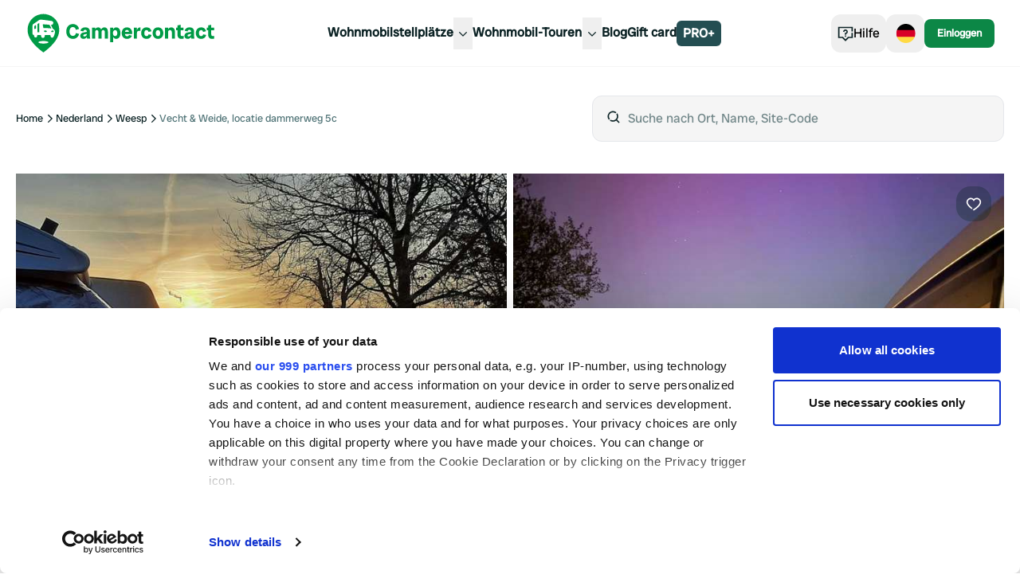

--- FILE ---
content_type: text/html; charset=utf-8
request_url: https://www.campercontact.com/de/niederlande/nordholland/amsterdam/42969/vecht-weide-locatie-dammerweg-5c
body_size: 37148
content:
<!DOCTYPE html><html><head><meta charSet="utf-8"/><meta name="viewport" content="width=device-width"/><title>Vecht &amp; Weide, locatie dammerweg 5c ∞ Campercontact</title><meta name="description" content="Genießen Sie einen erholsamen Aufenthalt bei Vecht &amp; Weide, locatie dammerweg 5c in Amsterdam, Niederlande. Besucherbewertung: 4.36."/><link rel="canonical" href="https://www.campercontact.com/de/niederlande/nordholland/amsterdam/42969/vecht-weide-locatie-dammerweg-5c"/><link rel="alternate" href="https://www.campercontact.com/nl/nederland/noord-holland/amsterdam/42969/vecht-weide-locatie-dammerweg-5c" hrefLang="nl"/><link rel="alternate" href="https://www.campercontact.com/fr/pays-bas/hollande-septentrionale/amsterdam/42969/vecht-weide-locatie-dammerweg-5c" hrefLang="fr"/><link rel="alternate" href="https://www.campercontact.com/es/paises-bajos/holanda-septentrional/amsterdam/42969/vecht-weide-locatie-dammerweg-5c" hrefLang="es"/><link rel="alternate" href="https://www.campercontact.com/en/netherlands/north-holland/amsterdam/42969/vecht-weide-locatie-dammerweg-5c" hrefLang="en"/><link rel="alternate" href="https://www.campercontact.com/it/paesi-bassi/noord-holland/amsterdam/42969/vecht-weide-locatie-dammerweg-5c" hrefLang="it"/><link rel="alternate" href="https://www.campercontact.com/en/netherlands/north-holland/amsterdam/42969/vecht-weide-locatie-dammerweg-5c" hrefLang="x-default"/><meta name="next-head-count" content="11"/><link rel="apple-touch-icon" sizes="180x180" href="/apple-touch-icon.png"/><link rel="icon" type="image/png" sizes="32x32" href="/favicon-32x32.png"/><link rel="manifest" href="/site.webmanifest"/><meta name="msapplication-TileColor" content="#da532c"/><meta name="theme-color" content="#ffffff"/><link rel="preconnect"/><link rel="preconnect" href="https://poi.campercontact.com/"/><link rel="preconnect" href="https://maps.gstatic.com"/><link rel="preconnect" href="https://maps.googleapis.com"/><meta http-equiv="Accept-CH" content="DPR, Viewport-Width, Width"/><meta name="viewport" content="width=device-width, initial-scale=1.0"/><meta name="apple-itunes-app" content="app-id=633972355"/><meta name="google-play-app" content="app-id=nl.nkc.camperplaats"/><script>
(function(w,d,s,l,i){w[l]=w[l]||[];w[l].push({'gtm.start':
      new Date().getTime(),event:'gtm.js'});var f=d.getElementsByTagName(s)[0],
      j=d.createElement(s),dl=l!='dataLayer'?'&l='+l:'';j.async=true;j.src=
      'https://www.googletagmanager.com/gtm.js?id='+i+dl;f.parentNode.insertBefore(j,f);
    })(window,document,'script','dataLayer','GTM-MJ7LG44');
</script><link rel="preload" href="/_next/static/media/a0b5192e72957acc-s.p.ttf" as="font" type="font/ttf" crossorigin="anonymous" data-next-font="size-adjust"/><link rel="preload" href="/_next/static/css/a599452e46270661.css" as="style"/><link rel="stylesheet" href="/_next/static/css/a599452e46270661.css" data-n-g=""/><link rel="preload" href="/_next/static/css/ef46db3751d8e999.css" as="style"/><link rel="stylesheet" href="/_next/static/css/ef46db3751d8e999.css" data-n-p=""/><noscript data-n-css=""></noscript><script defer="" nomodule="" src="/_next/static/chunks/polyfills-42372ed130431b0a.js"></script><script src="/_next/static/chunks/webpack-d0487ecc9db5a46e.js" defer=""></script><script src="/_next/static/chunks/framework-a32fdada02556615.js" defer=""></script><script src="/_next/static/chunks/main-9b9532790bb476b6.js" defer=""></script><script src="/_next/static/chunks/pages/_app-ebcaa065139ade25.js" defer=""></script><script src="/_next/static/chunks/6109-b05f7e85de08fa37.js" defer=""></script><script src="/_next/static/chunks/6577-5863a71cc6236c8a.js" defer=""></script><script src="/_next/static/chunks/2923-b6be2148c35ccb70.js" defer=""></script><script src="/_next/static/chunks/3767-6956d6cf72490d59.js" defer=""></script><script src="/_next/static/chunks/319-188606789a3282c7.js" defer=""></script><script src="/_next/static/chunks/1706-67157b2748aa0abf.js" defer=""></script><script src="/_next/static/chunks/8215-0f78e8550e1fef04.js" defer=""></script><script src="/_next/static/chunks/5398-291ab346e5eedd81.js" defer=""></script><script src="/_next/static/chunks/6617-35e18989dc4c3c75.js" defer=""></script><script src="/_next/static/chunks/2085-1cfed04d1e24f3e8.js" defer=""></script><script src="/_next/static/chunks/3955-56cd70cb8656fab5.js" defer=""></script><script src="/_next/static/chunks/2564-928bcb1e1453d2d7.js" defer=""></script><script src="/_next/static/chunks/8630-cd24018649f6a8e7.js" defer=""></script><script src="/_next/static/chunks/2785-b38cea4c7fc0cb73.js" defer=""></script><script src="/_next/static/chunks/5855-c7d0ac6bee7096bb.js" defer=""></script><script src="/_next/static/chunks/2187-77f1582be71dba68.js" defer=""></script><script src="/_next/static/chunks/4615-a87320b78816b105.js" defer=""></script><script src="/_next/static/chunks/8980-dec1120e13c941df.js" defer=""></script><script src="/_next/static/chunks/301-f9bdc42af3946088.js" defer=""></script><script src="/_next/static/chunks/6694-163e60a554fbeef1.js" defer=""></script><script src="/_next/static/chunks/636-103ca2584cc13745.js" defer=""></script><script src="/_next/static/chunks/280-e8ab1ac36794a1d3.js" defer=""></script><script src="/_next/static/chunks/5710-eb26ee6fdd6f254c.js" defer=""></script><script src="/_next/static/chunks/850-d3bc753ccf7495ea.js" defer=""></script><script src="/_next/static/chunks/5205-220975e56082e73d.js" defer=""></script><script src="/_next/static/chunks/1576-04c093efd428926e.js" defer=""></script><script src="/_next/static/chunks/6663-84a4eef71e26611e.js" defer=""></script><script src="/_next/static/chunks/3290-bcdc18a6421668c4.js" defer=""></script><script src="/_next/static/chunks/6678-cacca4807a3063ee.js" defer=""></script><script src="/_next/static/chunks/pages/%5Blang%5D/%5Bcountry%5D/%5Bregion%5D/%5Bcity%5D/%5Bsitecode%5D/%5Bname%5D-d12ce9ad52bf9705.js" defer=""></script><script src="/_next/static/JcYDAuhYdmKuJCBGYlrYt/_buildManifest.js" defer=""></script><script src="/_next/static/JcYDAuhYdmKuJCBGYlrYt/_ssgManifest.js" defer=""></script></head><body><div id="__next"><div class="__variable_78fbda font-sans"><div class="bg-ui-surface-container md:bg-white"><div class="pt-24"><div class="mx-auto grid grid-cols-12 gap-3 px-3 md:container md:gap-5 md:gap-y-5 md:px-5 xl:gap-y-10 2xl:px-0"><div class="col-span-12 grid grid-cols-12 md:mt-6"><div class="col-span-12 hidden items-center md:flex lg:col-span-6"><nav aria-label="Breadcrumb" class="overflow-x-auto"><ol class="flex gap-2"><li><span class="flex items-center gap-2 whitespace-nowrap"><a title="Home" href="/de"><p class="text-xs text-ui-text-primary transition-all hover:text-ui-text-link hover:underline active:text-ui-text-primary active:no-underline">Home</p></a><svg aria-hidden="true" class="size-4 fill-ui-icon-ui" viewBox="0 0 24 24"><path fill-rule="evenodd" clip-rule="evenodd" d="M10.29 4.29004L18 12L10.29 19.71L8.88 18.29L15.17 12L8.88 5.71004L10.29 4.29004Z"></path></svg></span></li><li><span class="flex items-center gap-2 whitespace-nowrap"><a title="Nederland" href="/de/nederland"><p class="text-xs text-ui-text-primary transition-all hover:text-ui-text-link hover:underline active:text-ui-text-primary active:no-underline">Nederland</p></a><svg aria-hidden="true" class="size-4 fill-ui-icon-ui" viewBox="0 0 24 24"><path fill-rule="evenodd" clip-rule="evenodd" d="M10.29 4.29004L18 12L10.29 19.71L8.88 18.29L15.17 12L8.88 5.71004L10.29 4.29004Z"></path></svg></span></li><li><span class="flex items-center gap-2 whitespace-nowrap"><a title="Weesp" href="/de/nederland/noord-holland/weesp"><p class="text-xs text-ui-text-primary transition-all hover:text-ui-text-link hover:underline active:text-ui-text-primary active:no-underline">Weesp</p></a><svg aria-hidden="true" class="size-4 fill-ui-icon-ui" viewBox="0 0 24 24"><path fill-rule="evenodd" clip-rule="evenodd" d="M10.29 4.29004L18 12L10.29 19.71L8.88 18.29L15.17 12L8.88 5.71004L10.29 4.29004Z"></path></svg></span></li><li><p class="text-xs text-ui-text-secondary line-clamp-1" color="secondary" aria-current="page">Vecht & Weide, locatie dammerweg 5c</p></li></ol></nav></div><div class="col-span-5 col-start-8 hidden lg:block"><div class="inset-0 z-10 bg-ui-scrim"></div><div class="relative"><div class="flex"><div class="relative w-full"><div class="flex-grow"><div class="flex w-full rounded-xl border bg-ui-surface-container px-4 py-4 focus:outline"><span class="mr-2"><svg aria-hidden="true" class="size-5 fill-ui-icon-ui" viewBox="0 0 24 24"><path fill-rule="evenodd" clip-rule="evenodd" d="M17.5331 6.38131C18.457 7.68594 19 9.2795 19 11C19 12.8488 18.373 14.551 17.32 15.9057L21.2071 19.7929L19.7929 21.2071L15.9057 17.32C14.551 18.373 12.8488 19 11 19C9.2795 19 7.68594 18.457 6.38131 17.5331L7.82294 16.0909C8.74422 16.667 9.83318 17 11 17C14.314 17 17 14.314 17 11C17 9.83318 16.667 8.74422 16.0909 7.82294L17.5331 6.38131ZM11 3C12.9764 3 14.7853 3.71651 16.1811 4.90397L14.7613 6.32485C13.7324 5.49606 12.4242 5 11 5C7.68595 5 5 7.68595 5 11C5 12.4242 5.49606 13.7324 6.32485 14.7613L4.90482 16.1821C3.71685 14.7861 3 12.9769 3 11C3 6.58138 6.58138 3 11 3Z"></path></svg></span><input type="search" id="search" placeholder="Suche nach Ort, Name, Site-Code" class="w-full bg-ui-surface-container placeholder-neutral50 outline-none" autoComplete="off" value=""/></div></div></div></div></div></div></div><div class="col-span-12"><header><div class="relative h-80 w-full rounded-card md:h-[472px]"><div class="absolute left-4 top-4 z-[2] md:hidden"><button class="duration-300 bg-ui-cta-on-primary text-ui-icon-ui hover:bg-neutral98 rounded-button-large px-3 py-3 text-base"><svg aria-hidden="true" class="size-5 fill-ui-icon-ui" viewBox="0 0 24 24"><path fill-rule="evenodd" clip-rule="evenodd" d="M10.7929 4.29291L3.08578 12L10.7929 19.7071L12.2071 18.2929L5.91421 12L12.2071 5.70712L10.7929 4.29291ZM9 11V13H21V11H9Z"></path></svg></button></div><div class="absolute right-4 top-4 z-[2]"><button class="duration-300 bg-ui-secondary-opacity30 text-ui-cta-on-primary rounded-button-large px-3 py-3 text-base"><svg aria-hidden="true" class="size-5 fill-ui-cta-on-primary" viewBox="0 0 24 24"><path d="M16.5 3C20.0507 3 23 5.92782 23 9.45985C23 10.0565 22.9026 10.6635 22.7153 11.2785C22.0407 13.4934 20.2404 15.7553 17.6611 18.0277C16.5367 19.0183 15.336 19.945 14.1354 20.7843C13.7152 21.078 13.3244 21.3402 12.9729 21.5677C12.7598 21.7056 12.6054 21.8022 12.5195 21.8545L12 22.1703L11.4805 21.8545C11.3946 21.8022 11.2402 21.7056 11.0271 21.5677C10.7871 21.4124 10.5289 21.2409 10.2554 21.0543C10.6796 20.7722 11.1097 20.4705 11.544 20.1502L11.994 19.81C12.2268 19.6666 12.4703 19.5036 12.7277 19.3266L12.9896 19.145C14.1328 18.3459 15.2758 17.4637 16.3389 16.527C18.6636 14.479 20.2611 12.4719 20.8021 10.6958C20.9339 10.263 21 9.85089 21 9.45985C21 7.03568 18.9493 5 16.5 5C15.031 5 13.6881 5.76176 12.8302 7.03927L12 8.27543L11.1698 7.03927C10.3119 5.76176 8.96902 5 7.5 5C5.05065 5 3 7.03568 3 9.45985C3 9.85089 3.06613 10.263 3.19794 10.6958C3.73888 12.4719 5.33641 14.479 7.66106 16.527C8.49192 17.259 9.37153 17.9578 10.2619 18.6096L10.3568 18.5406C9.72706 19.0051 9.10945 19.4251 8.50801 19.796C7.76777 19.2358 7.03856 18.6441 6.33894 18.0277C3.75961 15.7553 1.95929 13.4934 1.28471 11.2785C1.0974 10.6635 1 10.0565 1 9.45985C1 5.92782 3.94935 3 7.5 3C9.21771 3 10.808 3.70401 12 4.9082C13.192 3.70401 14.7823 3 16.5 3Z" fill="on-primary"></path></svg></button></div><div class="absolute bottom-4 right-4 z-[2]"><button class="flex items-center gap-2 text-center font-sans duration-300 before:content-none bg-ui-secondary font-normal text-ui-secondary-on-secondary transition-shadow hover:shadow-hover rounded-md px-2 py-1 text-xs"><span>Alle anzeigen<!-- --> (<!-- -->37<!-- -->)</span><svg aria-hidden="true" class="size-5 fill-ui-cta-on-primary" viewBox="0 0 16 16"><path d="M5.33268 2.67188H2.66602V5.33854H5.33268V2.67188ZM9.33268 2.67188H6.66602V5.33854H9.33268V2.67188ZM10.666 2.67188H13.3327V5.33854H10.666V2.67188ZM5.33268 6.67187H2.66602V9.33854H5.33268V6.67187ZM6.66602 6.67187H9.33268V9.33854H6.66602V6.67187ZM13.3327 6.67187H10.666V9.33854H13.3327V6.67187ZM2.66602 10.6719H5.33268V13.3385H2.66602V10.6719ZM9.33268 10.6719H6.66602V13.3385H9.33268V10.6719ZM10.666 10.6719H13.3327V13.3385H10.666V10.6719Z" fill="on-primary"></path></svg></button></div><div class="h-full overflow-clip rounded-card"><div class="grid h-full"><div class="swiper w-full"><div class="swiper-wrapper"><div class="swiper-slide"><div><div class="animate-pulse rounded-md bg-neutral90 absolute inset-0 h-full w-full rounded-card z-10"></div><img alt="Image" src="https://images.campercontact.com/media/photos/4222124651174391.jpg?width=710" class="absolute inset-0 h-full w-full object-cover" loading="eager" fetchpriority="high"/></div></div><div class="swiper-slide"><div><div class="animate-pulse rounded-md bg-neutral90 absolute inset-0 h-full w-full rounded-card z-10"></div><img alt="Image" src="https://images.campercontact.com/media/photos/4222124651174390.jpg?width=710" class="absolute inset-0 h-full w-full object-cover" loading="eager" fetchpriority="high"/></div></div><div class="swiper-slide"><div><div class="animate-pulse rounded-md bg-neutral90 absolute inset-0 h-full w-full rounded-card z-10"></div><img alt="Image" src="https://images.campercontact.com/media/photos/4222124650868249.jpg?width=710" class="absolute inset-0 h-full w-full object-cover" loading="eager" fetchpriority="high"/></div></div><div class="swiper-slide"><div><div class="animate-pulse rounded-md bg-neutral90 absolute inset-0 h-full w-full rounded-card z-10"></div><img alt="Image" src="https://images.campercontact.com/media/photos/4222124651151920?width=710" class="absolute inset-0 h-full w-full object-cover" loading="eager" fetchpriority="high"/></div></div><div class="swiper-slide"><div><div class="animate-pulse rounded-md bg-neutral90 absolute inset-0 h-full w-full rounded-card z-10"></div><img alt="Image" src="https://images.campercontact.com/media/photos/4222124651129281?width=710" class="absolute inset-0 h-full w-full object-cover" loading="eager" fetchpriority="high"/></div></div></div></div></div></div></div></header></div><div class="col-span-12 mt-3 grid gap-3 md:col-span-8 md:mt-0 md:gap-5 md:gap-y-5 xl:col-span-7 xl:gap-y-10"><section class="divide-y-4 divide-solid divide-ui-surface-container rounded-xl bg-ui-page-background sm:divide-y-0"><div class="w-full p-4 md:px-0"><div class="flex flex-col gap-2"><h1 class="font-heading text-5xl md:text-6xl lg:text-7xl text-ui-text-primary"><span>Vecht &amp; Weide, locatie dammerweg 5c</span></h1><div class="flex gap-2"><div class="grid place-items-center"><svg width="20" height="20" viewBox="0 0 20 20" fill="none" aria-hidden="true" class="col-start-1 row-start-1"><path d="M12.5882 0.340754L14.368 3.27387L17.7715 3.70681L17.4873 7.1259L19.9863 9.47665L17.7467 12.0757L18.3867 15.4464L15.0472 16.2327L13.5837 19.3358L10.4198 18.009L7.41183 19.6593L5.63202 16.7262L2.22856 16.2932L2.51271 12.8741L0.0137279 10.5234L2.2533 7.92428L1.61332 4.55362L4.95287 3.7673L6.41634 0.664208L9.58029 1.991L12.5882 0.340754Z" fill="#244E52"></path></svg><span class="col-start-1 row-start-1"><svg aria-hidden="true" class="size-3 fill-ui-cta-on-primary" viewBox="0 0 24 24"><path d="M9.53 18.3L3 11.77L4.41 10.36L9.53 15.47L19 6L20.41 7.41L9.53 18.3Z" fill="on-primary"></path></svg></span></div><p class="text-sm font-bold text-brand-cc-pinegreen">Vom Eigentümer beansprucht</p></div></div><div class="mt-5"><div class="mb-4 flex flex-col flex-wrap gap-2 md:mb-2 md:flex-row"><div class="flex items-center gap-2"><span class="flex items-center gap-2"><svg aria-hidden="true" class="size-4 fill-ui-icon-ui" viewBox="0 0 24 24"><path fill-rule="evenodd" clip-rule="evenodd" d="M19 11H21C22.5977 11 23.9037 12.2489 23.9949 13.8237L24 14V19L20.9644 19.0009C20.7214 20.6966 19.2629 22 17.5 22C15.567 22 14 20.433 14 18.5C14 16.567 15.567 15 17.5 15C18.8962 15 20.1014 15.8175 20.6632 17L22 17V14C22 13.4872 21.614 13.0645 21.1166 13.0067L21 13H19V11ZM21.882 3C22.1925 3 22.4987 3.07229 22.7764 3.21115C23.7644 3.70512 24.1648 4.90647 23.6708 5.89443L22.6708 7.89443C22.332 8.572 21.6395 9 20.882 9H16.0032V13H14.0032V7H20.882L21.882 5H3C2.44772 5 2 5.44772 2 6V17L3.33683 17C3.89857 15.8175 5.10382 15 6.5 15C7.89618 15 9.10143 15.8175 9.66317 17L12 17V19L9.96442 19.0009C9.7214 20.6966 8.26291 22 6.5 22C4.73709 22 3.2786 20.6966 3.03558 19.0009L0 19V6C0 4.34315 1.34315 3 3 3H21.882ZM17.5 17C16.6716 17 16 17.6716 16 18.5C16 19.3284 16.6716 20 17.5 20C18.3284 20 19 19.3284 19 18.5C19 17.6716 18.3284 17 17.5 17ZM6.5 17C5.67157 17 5 17.6716 5 18.5C5 19.3284 5.67157 20 6.5 20C7.32843 20 8 19.3284 8 18.5C8 17.6716 7.32843 17 6.5 17ZM12 7V13H4V11H10V9H4V7H12Z"></path></svg><p class="text-sm text-ui-text-primary">12</p></span><svg aria-hidden="true" class="size-3 fill-ui-icon-ui" viewBox="0 0 15 15"><path fill-rule="evenodd" clip-rule="evenodd" d="M9.875 7.5C9.875 8.81168 8.81168 9.875 7.5 9.875C6.18832 9.875 5.125 8.81168 5.125 7.5C5.125 6.18832 6.18832 5.125 7.5 5.125C8.81168 5.125 9.875 6.18832 9.875 7.5Z"></path></svg><p class="text-sm font-bold text-ui-text-link whitespace-nowrap" weight="bold" color="textlink">Heute geöffnet</p></div><div class="flex flex-row items-center gap-x-2"><span class="hidden md:block"><svg aria-hidden="true" class="size-3 fill-ui-icon-ui" viewBox="0 0 15 15"><path fill-rule="evenodd" clip-rule="evenodd" d="M9.875 7.5C9.875 8.81168 8.81168 9.875 7.5 9.875C6.18832 9.875 5.125 8.81168 5.125 7.5C5.125 6.18832 6.18832 5.125 7.5 5.125C8.81168 5.125 9.875 6.18832 9.875 7.5Z"></path></svg></span><div class="flex flex-row items-center gap-x-2"><svg aria-hidden="true" class="size-4 fill-ui-icon-ui" viewBox="0 0 24 24"><path fill-rule="evenodd" clip-rule="evenodd" d="M19 11H21C22.5977 11 23.9037 12.2489 23.9949 13.8237L24 14V19L20.9644 19.0009C20.7214 20.6966 19.2629 22 17.5 22C15.567 22 14 20.433 14 18.5C14 16.567 15.567 15 17.5 15C18.8962 15 20.1014 15.8175 20.6632 17L22 17V14C22 13.4872 21.614 13.0645 21.1166 13.0067L21 13H19V11ZM21.882 3C22.1925 3 22.4987 3.07229 22.7764 3.21115C23.7644 3.70512 24.1648 4.90647 23.6708 5.89443L22.6708 7.89443C22.332 8.572 21.6395 9 20.882 9H16.0032V13H14.0032V7H20.882L21.882 5H3C2.44772 5 2 5.44772 2 6V17L3.33683 17C3.89857 15.8175 5.10382 15 6.5 15C7.89618 15 9.10143 15.8175 9.66317 17L12 17V19L9.96442 19.0009C9.7214 20.6966 8.26291 22 6.5 22C4.73709 22 3.2786 20.6966 3.03558 19.0009L0 19V6C0 4.34315 1.34315 3 3 3H21.882ZM17.5 17C16.6716 17 16 17.6716 16 18.5C16 19.3284 16.6716 20 17.5 20C18.3284 20 19 19.3284 19 18.5C19 17.6716 18.3284 17 17.5 17ZM6.5 17C5.67157 17 5 17.6716 5 18.5C5 19.3284 5.67157 20 6.5 20C7.32843 20 8 19.3284 8 18.5C8 17.6716 7.32843 17 6.5 17ZM12 7V13H4V11H10V9H4V7H12Z"></path></svg><span class="font-radioCanada text-[14px] font-normal">Wohnmobilstellplätze</span><span class="cursor-pointer"><svg aria-hidden="true" class="size-5 fill-brand-cc-pinegreen" viewBox="0 0 24 24"><path d="M12 17.75C12.4142 17.75 12.75 17.4142 12.75 17V11C12.75 10.5858 12.4142 10.25 12 10.25C11.5858 10.25 11.25 10.5858 11.25 11V17C11.25 17.4142 11.5858 17.75 12 17.75Z"></path><path d="M12 7C12.5523 7 13 7.44772 13 8C13 8.55228 12.5523 9 12 9C11.4477 9 11 8.55228 11 8C11 7.44772 11.4477 7 12 7Z"></path><path fill-rule="evenodd" clip-rule="evenodd" d="M1.25 12C1.25 6.06294 6.06294 1.25 12 1.25C17.9371 1.25 22.75 6.06294 22.75 12C22.75 17.9371 17.9371 22.75 12 22.75C6.06294 22.75 1.25 17.9371 1.25 12ZM12 2.75C6.89137 2.75 2.75 6.89137 2.75 12C2.75 17.1086 6.89137 21.25 12 21.25C17.1086 21.25 21.25 17.1086 21.25 12C21.25 6.89137 17.1086 2.75 12 2.75Z"></path></svg></span></div></div></div><div class="flex items-center gap-2"><div class="flex gap-1"><svg width="14" height="15" viewBox="0 0 14 15" fill="none" aria-hidden="true"><path fill-rule="evenodd" clip-rule="evenodd" d="M7.00051 0.0351562L4.70904 4.87362H0L3.4654 8.44895L2.03618 14.0352L7.00051 11.2065L11.9648 14.0352L10.5346 8.44895L14 4.87362H9.29198L7.00051 0.0351562Z" fill="#18a95d" style="clip-path:inset(0 0% 0 0)"></path></svg><svg width="14" height="15" viewBox="0 0 14 15" fill="none" aria-hidden="true"><path fill-rule="evenodd" clip-rule="evenodd" d="M7.00051 0.0351562L4.70904 4.87362H0L3.4654 8.44895L2.03618 14.0352L7.00051 11.2065L11.9648 14.0352L10.5346 8.44895L14 4.87362H9.29198L7.00051 0.0351562Z" fill="#18a95d" style="clip-path:inset(0 0% 0 0)"></path></svg><svg width="14" height="15" viewBox="0 0 14 15" fill="none" aria-hidden="true"><path fill-rule="evenodd" clip-rule="evenodd" d="M7.00051 0.0351562L4.70904 4.87362H0L3.4654 8.44895L2.03618 14.0352L7.00051 11.2065L11.9648 14.0352L10.5346 8.44895L14 4.87362H9.29198L7.00051 0.0351562Z" fill="#18a95d" style="clip-path:inset(0 0% 0 0)"></path></svg><svg width="14" height="15" viewBox="0 0 14 15" fill="none" aria-hidden="true"><path fill-rule="evenodd" clip-rule="evenodd" d="M7.00051 0.0351562L4.70904 4.87362H0L3.4654 8.44895L2.03618 14.0352L7.00051 11.2065L11.9648 14.0352L10.5346 8.44895L14 4.87362H9.29198L7.00051 0.0351562Z" fill="#18a95d" style="clip-path:inset(0 0% 0 0)"></path></svg><svg width="14" height="15" viewBox="0 0 14 15" fill="none" aria-hidden="true"><path fill-rule="evenodd" clip-rule="evenodd" d="M7.00051 0.0351562L4.70904 4.87362H0L3.4654 8.44895L2.03618 14.0352L7.00051 11.2065L11.9648 14.0352L10.5346 8.44895L14 4.87362H9.29198L7.00051 0.0351562Z" fill="#EBEBEB"></path><path fill-rule="evenodd" clip-rule="evenodd" d="M7.00051 0.0351562L4.70904 4.87362H0L3.4654 8.44895L2.03618 14.0352L7.00051 11.2065L11.9648 14.0352L10.5346 8.44895L14 4.87362H9.29198L7.00051 0.0351562Z" fill="#18a95d" style="clip-path:inset(0 63.99999999999997% 0 0)"></path></svg></div><p class="text-base font-bold text-ui-text-primary" weight="bold">4.36</p><p class="text-sm text-ui-text-secondary" color="secondary">315 Bewertungen</p></div></div></div></section><section class="divide-y-4 divide-solid divide-ui-surface-container rounded-xl bg-ui-page-background sm:divide-y-0 md:rounded-card md:border md:border-solid md:border-ui-outline md:px-8 md:py-4"><div class="w-full p-4 md:px-0"><h2 class="font-heading text-3xl md:text-5xl text-ui-text-primary">Ausstattungen</h2><ul class="divide-y divide-solid divide-gray-200 py-5"><li class="flex items-center gap-2 py-3 w-full"><span class="flex rounded-lg transition-colors duration-300 p-2 hover:bg-transparent self-start"><svg aria-hidden="true" class="size-5 fill-ui-icon-ui" viewBox="0 0 24 24"><path d="M5 15V22H19V15H23V17H21V24H3V17H1V15H5ZM13 12V16.7106L14.9253 14.7396L16.3564 16.1367L11.9308 20.67L7.5 16.0031L8.95042 14.626L11 16.7846V12H13ZM11.9981 0.349609L12.7831 0.972575L13.1375 1.28114C13.5148 1.62055 13.8921 1.99364 14.2468 2.392C14.9897 3.22624 15.539 4.06048 15.8132 4.89693C15.9349 5.26819 16 5.63605 16 5.99949C16 8.41315 14.1885 9.99998 11.9922 9.99998C9.80392 9.99998 8 8.40322 8 5.99949C8 5.61558 8.07328 5.22669 8.20958 4.83371C8.49105 4.02215 9.03047 3.21067 9.75247 2.39812C10.1069 1.99924 10.4839 1.62522 10.8609 1.2846L11.2148 0.974913L11.379 0.840219L11.9981 0.349609ZM12.0015 2.95317L11.7445 3.20178C11.5744 3.3709 11.4076 3.54647 11.2475 3.72656C10.6846 4.36016 10.2792 4.96995 10.0992 5.48908C10.0322 5.68203 10 5.85307 10 5.99949C10 7.24065 10.8578 7.99998 11.9922 7.99998C13.1385 7.99998 14 7.24532 14 5.99949C14 5.8601 13.9716 5.69959 13.9127 5.51989C13.7397 4.99231 13.3294 4.36921 12.7532 3.72201C12.5936 3.54284 12.4273 3.36827 12.2577 3.20019L12.0015 2.95317Z"></path></svg></span><p class="text-base text-ui-text-primary">Abwasserentsorgung</p><p class="text-sm font-normal text-ui-text-primary ml-auto" color="primary" weight="normal">Kostenlos</p></li><li class="flex items-center gap-2 py-3 w-full"><span class="flex rounded-lg transition-colors duration-300 p-2 hover:bg-transparent self-start"><svg aria-hidden="true" class="size-5 fill-ui-icon-ui" viewBox="0 0 24 24"><path fill-rule="evenodd" clip-rule="evenodd" d="M5 15V22H19V15H23V17H21V24H3V17H1V15H5ZM13 12V16.711L14.9253 14.7397L16.3564 16.1368L11.9308 20.67L7.5 16.0031L8.95042 14.6261L11 16.785V12H13ZM17.9248 2.90002C18.6809 2.90002 19.4034 3.06431 20.0925 3.3929L19.5135 4.88108C19.2551 4.75985 18.9967 4.65777 18.7383 4.57483C18.4799 4.49189 18.2023 4.45042 17.9057 4.45042C17.4559 4.45042 17.1049 4.63464 16.8529 5.0031C16.6009 5.37156 16.4749 5.87958 16.4749 6.52717C16.4749 7.8734 16.9869 8.54651 18.0109 8.54651C18.3204 8.54651 18.6202 8.50344 18.9105 8.41731C19.2008 8.33118 19.4927 8.2275 19.7862 8.10627V9.70452C19.2024 9.96292 18.5421 10.0921 17.8052 10.0921C16.7492 10.0921 15.9398 9.78587 15.3767 9.17336C14.8137 8.56086 14.5321 7.67562 14.5321 6.5176C14.5321 5.79345 14.6685 5.15703 14.9413 4.60833C15.214 4.05962 15.6064 3.63774 16.1184 3.34265C16.6304 3.04757 17.2325 2.90002 17.9248 2.90002ZM5.82314 3.00051L6.58398 6.50803C6.75625 7.28323 6.87428 7.90051 6.93809 8.35989C6.97956 8.0345 7.05373 7.59267 7.1606 7.0344C7.26747 6.47613 7.36715 6.01357 7.45967 5.6467L8.07695 3.00051H9.82832L10.4265 5.6467C10.5285 6.07099 10.6322 6.56067 10.7375 7.11575C10.8428 7.67083 10.913 8.08554 10.948 8.35989C10.9895 8.00578 11.1028 7.3917 11.2878 6.5176L12.063 3.00051H13.8861L12.1635 9.99641H9.92881L9.25889 6.94827C9.22698 6.82066 9.17674 6.56705 9.10815 6.18743C9.03957 5.8078 8.98932 5.49039 8.95742 5.23518C8.9319 5.44254 8.89043 5.70014 8.83301 6.00798C8.77559 6.31583 8.71896 6.59895 8.66313 6.85735C8.60731 7.11575 8.37523 8.16209 7.96689 9.99641H5.73223L4 3.00051H5.82314Z"></path></svg></span><p class="text-base text-ui-text-primary">Kassettenentsorgung</p><p class="text-sm font-normal text-ui-text-primary ml-auto" color="primary" weight="normal">Kostenlos</p></li><li class="flex items-center gap-2 py-3 w-full"><span class="flex rounded-lg transition-colors duration-300 p-2 hover:bg-transparent self-start"><svg aria-hidden="true" class="size-5 fill-ui-icon-ui" viewBox="0 0 24 24"><path fill-rule="evenodd" clip-rule="evenodd" d="M5.00462 14.1032L5.70053 14.7864L6.09215 15.1853L6.37436 15.4883C6.74414 15.8929 7.1036 16.3165 7.43424 16.7481C8.41613 18.0296 9 19.1615 9 20.1875C9 22.4341 7.16673 24 5 24C2.83327 24 1 22.4341 1 20.1875C1 19.515 1.25497 18.8012 1.70404 18.0218C1.97716 17.5477 2.31932 17.0571 2.71537 16.5558C3.06235 16.1167 3.43188 15.6929 3.80138 15.2983L4.17677 14.908L5.00462 14.1032ZM5.00104 16.9487L4.75701 17.2252C4.59558 17.4118 4.43715 17.6027 4.28463 17.7957C3.94468 18.226 3.6564 18.6394 3.43699 19.0202C3.1471 19.5234 3 19.9352 3 20.1875C3 21.2534 3.87404 22 5 22C6.12596 22 7 21.2534 7 20.1875C7 19.7393 6.5745 18.9144 5.84664 17.9644C5.66178 17.7231 5.47112 17.4896 5.28219 17.269L5.00104 16.9487ZM17 3V5H23V7H10C7.79128 7 6 8.79128 6 11V12H4V11C4 7.68672 6.68672 5 10 5H15V3H17ZM21 0V2H11V0H21Z"></path></svg></span><p class="text-base text-ui-text-primary">Wasser</p><p class="text-sm font-normal text-ui-text-primary ml-auto" color="primary" weight="normal">Kostenlos</p></li><li class="flex items-center gap-2 py-3 w-full"><span class="flex rounded-lg transition-colors duration-300 p-2 hover:bg-transparent self-start"><svg aria-hidden="true" class="size-5 fill-ui-icon-ui" viewBox="0 0 24 24"><path fill-rule="evenodd" clip-rule="evenodd" d="M13 20V24H11V20H13ZM7 8V9C7 11.0995 8.36 12.9844 10.3644 13.7688L11 14.0175V16H13V13.9891L13.6715 13.7555C15.6473 13.0683 17 11.1934 17 9V8H19V9C19 11.7975 17.4046 14.2406 15 15.3708V18H9V15.3479C6.59725 14.1397 5 11.7117 5 9V8H7ZM3 6V4H7V0H9V4H15V0H17V4H21V6H3Z"></path></svg></span><p class="text-base text-ui-text-primary">Elektrizität (6A)</p><p class="text-sm font-normal text-ui-text-primary ml-auto" color="primary" weight="normal">Kostenlos</p></li><li class="flex items-center gap-2 py-3 w-full"><span class="flex rounded-lg transition-colors duration-300 p-2 hover:bg-transparent self-start"><svg aria-hidden="true" class="size-5 fill-ui-icon-ui" viewBox="0 0 24 24"><path fill-rule="evenodd" clip-rule="evenodd" d="M18 1C20.7465 1 22.713 4.55403 22.9711 8.9989L23 9V24L17 23.999V22H21V9L20.9667 9.00017C20.7423 5.65463 19.4203 3.1468 18.1151 3.00622L18 3L9.20636 2.99939C10.3306 4.66119 11 7.19996 11 10V22H15V23.999L9 24V10L8.99729 9.7135C8.92533 5.91518 7.43267 3 6 3C4.53151 3 3 6.06277 3 10C3 13.9372 4.53151 17 6 17C6.13509 17 6.27112 16.9736 6.4103 16.9189L6.55061 16.8546L7.47641 18.6274C7.00874 18.8716 6.51098 19 6 19C3.05014 19 1 14.9001 1 10C1 5.19793 2.96895 1.16432 5.8241 1.00489L6 1H18ZM6 8C6.55228 8 7 8.44772 7 9V11C7 11.5523 6.55228 12 6 12C5.44772 12 5 11.5523 5 11V9C5 8.44772 5.44772 8 6 8Z"></path></svg></span><p class="text-base text-ui-text-primary">Toilette</p><p class="text-sm font-normal text-ui-text-primary ml-auto" color="primary" weight="normal">Kostenlos</p></li></ul><button class="flex items-center gap-2 text-center font-sans font-semibold duration-300 relative bg-transparent text-ui-secondary transition-colors before:absolute before:bottom-0 before:left-0 before:right-0 before:top-0 before:rounded-xl before:border-2 before:border-ui-secondary before:content-[&quot;&quot;] hover:bg-ui-surface-container-highest rounded-xl px-4 py-3 text-base">Alle Ausstattungen anzeigen</button></div></section><div class="-mt-4 flex-1 items-center justify-center py-4"><div class="ads"><div id="div-gpt-ad-mid-bb-lb"></div></div><div class="text-center text-sm text-ui-text-secondary"><span class="inline-block">Keine Werbung mehr sehen?<!-- --> </span><button class="items-center gap-2 text-center font-sans font-semibold duration-300 before:content-none transition-shadow hover:shadow-hover rounded-xl inline-block border-none bg-transparent p-0 pl-1 text-sm text-ui-text-secondary underline hover:shadow-none">Upgrade auf PRO+</button><span class="ml-2 inline-block align-middle"><svg width="39" height="24" viewBox="0 0 39 24" fill="none"><g clip-path="url(#clip0_329_352)"><path d="M0.909998 9.8H9.08C9.58 9.8 9.99 10.21 9.99 10.71V13.8C9.99 16.01 8.2 17.8 5.99 17.8H3.99C1.78 17.8 -0.0100021 16.01 -0.0100021 13.8V10.71C-0.0100021 10.21 0.399998 9.8 0.899998 9.8H0.909998Z" fill="#ED612E"></path><path d="M2.59 12.81V7.21C2.59 5.61 3.67 4.8 5 4.8C6.33 4.8 7.41 5.6 7.41 7.21V12.82" stroke="#ED612E" stroke-width="0.4" stroke-linecap="round" stroke-linejoin="round"></path><path d="M8.01 12.81H6.81V7.21C6.81 6.08 6.14 5.4 5 5.4C3.86 5.4 3.19 6.07 3.19 7.21V12.82H1.99V7.21C1.99 5.41 3.2 4.2 5 4.2C6.8 4.2 8.01 5.41 8.01 7.21V12.82V12.81Z" stroke="#ED612E" stroke-width="0.4" stroke-linecap="round" stroke-linejoin="round"></path><path d="M8.01 12.81H6.81V7.21C6.81 6.08 6.14 5.4 5 5.4C3.86 5.4 3.19 6.07 3.19 7.21V12.82H1.99V7.21C1.99 5.41 3.2 4.2 5 4.2C6.8 4.2 8.01 5.41 8.01 7.21V12.82V12.81Z" fill="#ED612E"></path><path d="M6 12.8C6 12.2477 5.55228 11.8 5 11.8C4.44772 11.8 4 12.2477 4 12.8C4 13.3523 4.44772 13.8 5 13.8C5.55228 13.8 6 13.3523 6 12.8Z" stroke="white" stroke-width="0.5" stroke-linecap="round" stroke-linejoin="round"></path><path d="M5 13.8V15.8" stroke="white" stroke-width="0.5" stroke-linecap="round" stroke-linejoin="round"></path><path d="M5.25 13.8H4.75V15.8H5.25V13.8Z" stroke="white" stroke-width="0.5" stroke-linecap="round" stroke-linejoin="round"></path><path d="M6 12.8C6 12.2477 5.55228 11.8 5 11.8C4.44772 11.8 4 12.2477 4 12.8C4 13.3523 4.44772 13.8 5 13.8C5.55228 13.8 6 13.3523 6 12.8Z" fill="white"></path><path d="M5.25 13.8H4.75V15.8H5.25V13.8Z" fill="white"></path></g><path fill-rule="evenodd" clip-rule="evenodd" d="M30.1272 13.2744C30.1272 15.8914 31.5229 17.4071 34.0418 17.4071C36.5061 17.4071 38 15.8369 38 13.0672C38 10.4502 36.517 9 34.1072 9C32.8969 9 31.9373 9.37074 31.2067 10.1122C30.4871 10.8428 30.1272 11.9114 30.1272 13.2744ZM32.1445 13.1872C32.1445 11.3662 32.886 10.4503 34.0636 10.4503H34.0745C35.3394 10.4503 35.9827 11.3444 35.9827 13.1545C35.9827 14.1795 35.7974 14.8991 35.4375 15.3244C35.0777 15.7497 34.6415 15.9568 34.0854 15.9568C32.7878 15.9568 32.1445 15.0082 32.1445 13.1872ZM17.5111 17.2544H14V15.9132H14.7633V10.5157H14V9.16356H17.4348C17.8055 9.16356 18.209 9.17447 18.6561 9.20718C19.9973 9.31622 20.7824 10.2322 20.7824 11.4752C20.7824 12.6311 20.3244 13.4053 19.4194 13.7869C18.9505 13.9941 18.318 14.0922 17.5329 14.0922H16.7042V15.8805H17.5111V17.2326V17.2544ZM16.7042 12.7837H17.2494C17.7401 12.7837 18.1 12.7292 18.3071 12.6311C18.6888 12.4784 18.8851 12.1295 18.8851 11.617C18.8851 11.1045 18.6124 10.6683 18.1218 10.5702C17.9364 10.5375 17.6638 10.5157 17.2821 10.5157H16.7042V12.7837ZM25.4602 17.2544H21.96V15.9132H22.7233V10.5157H21.96V9.16356H25.4821C25.8528 9.16356 26.2453 9.17447 26.6815 9.20718C27.3358 9.2726 27.8483 9.50159 28.2299 9.91595C28.6224 10.3194 28.8187 10.8428 28.8187 11.4425C28.8187 12.5766 28.3171 13.3289 27.303 13.6888C27.4775 13.7869 27.7392 14.1795 28.0881 14.8555L28.3062 15.2808C28.5461 15.7279 28.8405 15.9459 29.1895 15.9459C29.353 15.9459 29.4839 15.935 29.582 15.9023V17.2435C29.3312 17.298 28.9932 17.3199 28.5461 17.3199C27.5211 17.3199 26.9541 16.9055 26.5725 16.0223L26.3108 15.4116C26.0491 14.801 25.8637 14.3975 25.7329 14.2122C25.6238 14.0595 25.4602 13.9832 25.2422 13.9832H24.6424V15.8914H25.4384V17.2326L25.4602 17.2544ZM24.6642 12.6638H25.373C25.831 12.6638 26.1581 12.6093 26.398 12.5002C26.7578 12.3367 26.9432 12.0204 26.9432 11.5516C26.9432 10.9955 26.6815 10.6683 26.1799 10.5702C26.0055 10.5375 25.7219 10.5157 25.3403 10.5157H24.6642V12.6638Z" fill="#ED612E"></path><path d="M31.2067 10.1122L31.1177 10.0245L31.1177 10.0245L31.2067 10.1122ZM14 17.2544H13.875C13.875 17.3235 13.931 17.3794 14 17.3794V17.2544ZM17.5111 17.2544V17.3794C17.5802 17.3794 17.6361 17.3235 17.6361 17.2544H17.5111ZM14 15.9132V15.7882C13.931 15.7882 13.875 15.8442 13.875 15.9132H14ZM14.7633 15.9132V16.0382C14.8323 16.0382 14.8883 15.9823 14.8883 15.9132H14.7633ZM14.7633 10.5157H14.8883C14.8883 10.4466 14.8323 10.3907 14.7633 10.3907V10.5157ZM14 10.5157H13.875C13.875 10.5847 13.931 10.6407 14 10.6407V10.5157ZM14 9.16356V9.03856C13.931 9.03856 13.875 9.09453 13.875 9.16356H14ZM18.6561 9.20718L18.6662 9.08259L18.6652 9.08251L18.6561 9.20718ZM19.4194 13.7869L19.3708 13.6717L19.3688 13.6726L19.4194 13.7869ZM16.7042 14.0922V13.9672C16.6352 13.9672 16.5792 14.0232 16.5792 14.0922H16.7042ZM16.7042 15.8805H16.5792C16.5792 15.9495 16.6352 16.0055 16.7042 16.0055V15.8805ZM17.5111 15.8805H17.6361C17.6361 15.8115 17.5802 15.7555 17.5111 15.7555V15.8805ZM16.7042 12.7837H16.5792C16.5792 12.8528 16.6352 12.9087 16.7042 12.9087V12.7837ZM18.3071 12.6311L18.2606 12.5148L18.2536 12.5181L18.3071 12.6311ZM18.1218 10.5702L18.1463 10.4476L18.1435 10.4471L18.1218 10.5702ZM16.7042 10.5157V10.3907C16.6352 10.3907 16.5792 10.4466 16.5792 10.5157H16.7042ZM21.96 17.2544H21.835C21.835 17.3235 21.891 17.3794 21.96 17.3794V17.2544ZM25.4602 17.2544V17.3794C25.5108 17.3794 25.5564 17.349 25.5757 17.3023C25.5951 17.2556 25.5844 17.2018 25.5486 17.166L25.4602 17.2544ZM21.96 15.9132V15.7882C21.891 15.7882 21.835 15.8442 21.835 15.9132H21.96ZM22.7233 15.9132V16.0382C22.7923 16.0382 22.8483 15.9823 22.8483 15.9132H22.7233ZM22.7233 10.5157H22.8483C22.8483 10.4466 22.7923 10.3907 22.7233 10.3907V10.5157ZM21.96 10.5157H21.835C21.835 10.5847 21.891 10.6407 21.96 10.6407V10.5157ZM21.96 9.16356V9.03856C21.891 9.03856 21.835 9.09453 21.835 9.16356H21.96ZM26.6815 9.20718L26.694 9.08276L26.6909 9.08253L26.6815 9.20718ZM28.2299 9.91595L28.1379 10.0007L28.1403 10.0031L28.2299 9.91595ZM27.303 13.6888L27.2612 13.571C27.2151 13.5874 27.1827 13.6292 27.1785 13.6781C27.1743 13.7269 27.199 13.7737 27.2418 13.7977L27.303 13.6888ZM28.0881 14.8555L28.1994 14.7985L28.1992 14.7982L28.0881 14.8555ZM28.3062 15.2808L28.195 15.3378L28.1961 15.3399L28.3062 15.2808ZM29.582 15.9023H29.707C29.707 15.8621 29.6877 15.8244 29.6551 15.8009C29.6225 15.7774 29.5806 15.771 29.5425 15.7837L29.582 15.9023ZM29.582 17.2435L29.6086 17.3657C29.666 17.3532 29.707 17.3023 29.707 17.2435H29.582ZM26.5725 16.0223L26.4576 16.0715L26.4577 16.0718L26.5725 16.0223ZM26.3108 15.4116L26.4257 15.3624L26.3108 15.4116ZM25.7329 14.2122L25.835 14.1401L25.8346 14.1395L25.7329 14.2122ZM24.6424 13.9832V13.8582C24.5734 13.8582 24.5174 13.9142 24.5174 13.9832H24.6424ZM24.6424 15.8914H24.5174C24.5174 15.9604 24.5734 16.0164 24.6424 16.0164V15.8914ZM25.4384 15.8914H25.5634C25.5634 15.8224 25.5075 15.7664 25.4384 15.7664V15.8914ZM25.4384 17.2326H25.3134C25.3134 17.2658 25.3266 17.2976 25.35 17.321L25.4384 17.2326ZM24.6642 12.6638H24.5392C24.5392 12.7328 24.5952 12.7888 24.6642 12.7888V12.6638ZM26.398 12.5002L26.3463 12.3864V12.3864L26.398 12.5002ZM26.1799 10.5702L26.2039 10.4475L26.203 10.4473L26.1799 10.5702ZM24.6642 10.5157V10.3907C24.5952 10.3907 24.5392 10.4466 24.5392 10.5157H24.6642ZM34.0418 17.2821C32.8078 17.2821 31.8656 16.9115 31.231 16.2365C30.5953 15.5604 30.2522 14.5617 30.2522 13.2744H30.0022C30.0022 14.6041 30.357 15.6718 31.0489 16.4077C31.7418 17.1448 32.757 17.5321 34.0418 17.5321V17.2821ZM37.875 13.0672C37.875 14.4305 37.5075 15.4817 36.8532 16.191C36.2 16.8991 35.2466 17.2821 34.0418 17.2821V17.5321C35.3013 17.5321 36.3271 17.13 37.0369 16.3605C37.7455 15.5924 38.125 14.4737 38.125 13.0672H37.875ZM34.1072 9.125C35.2869 9.125 36.2247 9.47943 36.8678 10.1395C37.5112 10.7999 37.875 11.782 37.875 13.0672H38.125C38.125 11.7355 37.7473 10.684 37.0468 9.96502C36.346 9.24569 35.3373 8.875 34.1072 8.875V9.125ZM31.2958 10.2C31.9992 9.48599 32.9248 9.125 34.1072 9.125V8.875C32.8689 8.875 31.8754 9.25549 31.1177 10.0245L31.2958 10.2ZM30.2522 13.2744C30.2522 11.9324 30.6063 10.8999 31.2958 10.1999L31.1177 10.0245C30.3678 10.7857 30.0022 11.8904 30.0022 13.2744H30.2522ZM34.0636 10.3253C33.4383 10.3253 32.9194 10.5707 32.5614 11.0623C32.2074 11.5483 32.0195 12.2624 32.0195 13.1872H32.2695C32.2695 12.291 32.4523 11.6366 32.7635 11.2094C33.0706 10.7878 33.5113 10.5753 34.0636 10.5753V10.3253ZM34.0745 10.3253H34.0636V10.5753H34.0745V10.3253ZM36.1077 13.1545C36.1077 12.2384 35.9456 11.5317 35.6049 11.0513C35.2587 10.563 34.7403 10.3253 34.0745 10.3253V10.5753C34.6736 10.5753 35.1094 10.7846 35.401 11.1959C35.6982 11.615 35.8577 12.2605 35.8577 13.1545H36.1077ZM35.533 15.4051C35.9221 14.9453 36.1077 14.1881 36.1077 13.1545H35.8577C35.8577 14.1708 35.6727 14.853 35.3421 15.2437L35.533 15.4051ZM34.0854 16.0818C34.6792 16.0818 35.1499 15.8578 35.533 15.4051L35.3421 15.2437C35.0055 15.6415 34.6039 15.8318 34.0854 15.8318V16.0818ZM32.0195 13.1872C32.0195 14.1087 32.1816 14.8311 32.5257 15.3262C32.8754 15.8293 33.4018 16.0818 34.0854 16.0818V15.8318C33.4715 15.8318 33.0274 15.61 32.731 15.1835C32.429 14.7491 32.2695 14.0867 32.2695 13.1872H32.0195ZM14 17.3794H17.5111V17.1294H14V17.3794ZM13.875 15.9132V17.2544H14.125V15.9132H13.875ZM14.7633 15.7882H14V16.0382H14.7633V15.7882ZM14.6383 10.5157V15.9132H14.8883V10.5157H14.6383ZM14 10.6407H14.7633V10.3907H14V10.6407ZM13.875 9.16356V10.5157H14.125V9.16356H13.875ZM17.4348 9.03856H14V9.28856H17.4348V9.03856ZM18.6652 9.08251C18.2146 9.04954 17.8081 9.03856 17.4348 9.03856V9.28856C17.803 9.28856 18.2034 9.29939 18.6469 9.33185L18.6652 9.08251ZM20.9074 11.4752C20.9074 10.827 20.7023 10.2558 20.3144 9.8316C19.9263 9.40716 19.3638 9.1393 18.6662 9.08259L18.6459 9.33177C19.2896 9.38409 19.7902 9.62873 20.1299 10.0003C20.4699 10.3721 20.6574 10.8804 20.6574 11.4752H20.9074ZM19.4679 13.9021C19.9427 13.7019 20.3053 13.396 20.5479 12.9849C20.7897 12.5752 20.9074 12.0692 20.9074 11.4752H20.6574C20.6574 12.0371 20.5461 12.4961 20.3326 12.8579C20.1199 13.2183 19.8011 13.4903 19.3708 13.6717L19.4679 13.9021ZM17.5329 14.2172C18.3261 14.2172 18.9783 14.1185 19.4699 13.9013L19.3688 13.6726C18.9226 13.8697 18.31 13.9672 17.5329 13.9672V14.2172ZM16.7042 14.2172H17.5329V13.9672H16.7042V14.2172ZM16.8292 15.8805V14.0922H16.5792V15.8805H16.8292ZM17.5111 15.7555H16.7042V16.0055H17.5111V15.7555ZM17.6361 17.2326V15.8805H17.3861V17.2326H17.6361ZM17.6361 17.2544V17.2326H17.3861V17.2544H17.6361ZM17.2494 12.6587H16.7042V12.9087H17.2494V12.6587ZM18.2536 12.5181C18.0729 12.6037 17.7368 12.6587 17.2494 12.6587V12.9087C17.7434 12.9087 18.127 12.8547 18.3606 12.744L18.2536 12.5181ZM18.7601 11.617C18.7601 11.858 18.7138 12.0505 18.6305 12.1972C18.5482 12.3421 18.4261 12.4489 18.2607 12.515L18.3536 12.7471C18.5698 12.6606 18.7367 12.5166 18.8479 12.3207C18.9581 12.1266 19.0101 11.8885 19.0101 11.617H18.7601ZM18.0972 10.6928C18.514 10.7761 18.7601 11.1467 18.7601 11.617H19.0101C19.0101 11.0623 18.7109 10.5605 18.1463 10.4476L18.0972 10.6928ZM17.2821 10.6407C17.66 10.6407 17.9246 10.6623 18.1 10.6933L18.1435 10.4471C17.9482 10.4126 17.6676 10.3907 17.2821 10.3907V10.6407ZM16.7042 10.6407H17.2821V10.3907H16.7042V10.6407ZM16.8292 12.7837V10.5157H16.5792V12.7837H16.8292ZM21.96 17.3794H25.4602V17.1294H21.96V17.3794ZM21.835 15.9132V17.2544H22.085V15.9132H21.835ZM22.7233 15.7882H21.96V16.0382H22.7233V15.7882ZM22.5983 10.5157V15.9132H22.8483V10.5157H22.5983ZM21.96 10.6407H22.7233V10.3907H21.96V10.6407ZM21.835 9.16356V10.5157H22.085V9.16356H21.835ZM25.4821 9.03856H21.96V9.28856H25.4821V9.03856ZM26.6909 9.08253C26.2511 9.04954 25.8554 9.03856 25.4821 9.03856V9.28856C25.8502 9.28856 26.2396 9.29939 26.6722 9.33183L26.6909 9.08253ZM28.3218 9.83126C27.9153 9.38988 27.372 9.1506 26.6939 9.0828L26.6691 9.33156C27.2995 9.39461 27.7812 9.6133 28.138 10.0006L28.3218 9.83126ZM28.9437 11.4425C28.9437 10.8139 28.7372 10.2581 28.3195 9.82878L28.1403 10.0031C28.5077 10.3807 28.6937 10.8717 28.6937 11.4425H28.9437ZM27.3448 13.8066C27.8724 13.6194 28.2752 13.3267 28.5449 12.9257C28.8142 12.5255 28.9437 12.0279 28.9437 11.4425H28.6937C28.6937 11.9912 28.5725 12.4368 28.3375 12.7862C28.1029 13.1349 27.7478 13.3983 27.2612 13.571L27.3448 13.8066ZM28.1992 14.7982C28.0238 14.4583 27.8686 14.1864 27.734 13.9858C27.6033 13.7912 27.4801 13.645 27.3643 13.5798L27.2418 13.7977C27.3005 13.8307 27.3953 13.9299 27.5264 14.1251C27.6534 14.3143 27.8036 14.5767 27.9771 14.9129L28.1992 14.7982ZM28.4175 15.2237L28.1994 14.7985L27.9769 14.9126L28.195 15.3378L28.4175 15.2237ZM29.1895 15.8209C28.905 15.8209 28.6449 15.6476 28.4164 15.2217L28.1961 15.3399C28.4473 15.8082 28.776 16.0709 29.1895 16.0709V15.8209ZM29.5425 15.7837C29.4646 15.8097 29.3509 15.8209 29.1895 15.8209V16.0709C29.3551 16.0709 29.5031 16.0604 29.6215 16.0209L29.5425 15.7837ZM29.707 17.2435V15.9023H29.457V17.2435H29.707ZM28.5461 17.4449C28.9951 17.4449 29.3442 17.4232 29.6086 17.3657L29.5555 17.1214C29.3183 17.1729 28.9912 17.1949 28.5461 17.1949V17.4449ZM26.4577 16.0718C26.6545 16.5273 26.9045 16.8744 27.2482 17.1059C27.5922 17.3377 28.0168 17.4449 28.5461 17.4449V17.1949C28.0505 17.1949 27.6791 17.0948 27.3879 16.8986C27.0964 16.7022 26.8721 16.4005 26.6872 15.9727L26.4577 16.0718ZM26.1959 15.4609L26.4576 16.0715L26.6874 15.973L26.4257 15.3624L26.1959 15.4609ZM25.6307 14.2843C25.7522 14.4563 25.932 14.8451 26.1959 15.4609L26.4257 15.3624C26.1662 14.7569 25.9752 14.3388 25.835 14.1401L25.6307 14.2843ZM25.2422 14.1082C25.4274 14.1082 25.5496 14.1707 25.6311 14.2848L25.8346 14.1395C25.698 13.9483 25.4931 13.8582 25.2422 13.8582V14.1082ZM24.6424 14.1082H25.2422V13.8582H24.6424V14.1082ZM24.7674 15.8914V13.9832H24.5174V15.8914H24.7674ZM25.4384 15.7664H24.6424V16.0164H25.4384V15.7664ZM25.5634 17.2326V15.8914H25.3134V17.2326H25.5634ZM25.5486 17.166L25.5268 17.1442L25.35 17.321L25.3719 17.3428L25.5486 17.166ZM25.373 12.5388H24.6642V12.7888H25.373V12.5388ZM26.3463 12.3864C26.1299 12.4848 25.8234 12.5388 25.373 12.5388V12.7888C25.8386 12.7888 26.1863 12.7338 26.4497 12.614L26.3463 12.3864ZM26.8182 11.5516C26.8182 11.7698 26.7751 11.9432 26.6973 12.0779C26.6202 12.2114 26.5047 12.3144 26.3463 12.3864L26.4497 12.614C26.6511 12.5225 26.8082 12.3857 26.9138 12.2029C27.0187 12.0213 27.0682 11.8022 27.0682 11.5516H26.8182ZM26.1559 10.6929C26.3846 10.7376 26.5458 10.8316 26.6513 10.9662C26.7574 11.1017 26.8182 11.2926 26.8182 11.5516H27.0682C27.0682 11.2544 26.9982 11.0037 26.8481 10.8121C26.6973 10.6196 26.4768 10.5009 26.2039 10.4475L26.1559 10.6929ZM25.3403 10.6407C25.7189 10.6407 25.9936 10.6624 26.1569 10.6931L26.203 10.4473C26.0174 10.4125 25.725 10.3907 25.3403 10.3907V10.6407ZM24.6642 10.6407H25.3403V10.3907H24.6642V10.6407ZM24.7892 12.6638V10.5157H24.5392V12.6638H24.7892Z" fill="#ED612E"></path><defs><clipPath id="clip0_329_352"><rect width="10" height="13.8" fill="white" transform="translate(0 4)"></rect></clipPath></defs></svg></span></div></div></div><aside class="col-span-12 md:col-span-4 xl:col-span-4 xl:col-start-9"><div class="fixed bottom-0 left-0 right-0 z-[2] flex flex-col gap-4 md:sticky md:top-[98px]"><div class="bg-white md:bg-ui-surface-container shadow-bookingModule md:shadow-none md:rounded-lg md:rounded-ee-card flex flex-row items-center justify-between gap-2 md:flex-col md:items-stretch p-4 md:p-6"><div class="flex flex-col"><p class="text-base font-semibold text-ui-text-primary" weight="semibold">Von</p><div class="flex items-center gap-1"><h5 class="font-heading text-3xl md:text-5xl text-ui-text-primary">20,00 €</h5><p class="text-xs text-ui-text-secondary" color="secondary"><span>/ </span><span class="hidden md:inline">pro Nacht</span><span class="inline md:hidden">Nacht</span></p></div></div><a class="flex items-center gap-2 text-center font-sans font-semibold duration-300 before:content-none bg-ui-cta-primary text-ui-cta-on-primary transition-shadow hover:shadow-hover rounded-xl px-4 py-3 text-base rounded-ee-[1.5rem] rounded-es-lg rounded-se-lg rounded-ss-lg justify-center" data-ga4="show-tariffs" target="_self" href="/de/niederlande/nordholland/amsterdam/42969/vecht-weide-locatie-dammerweg-5c#information">Tarife anzeigen</a></div><div class="hidden w-full flex-col gap-4 md:flex"><div class="flex w-full flex-row items-center gap-2"><a class="w-full rounded-xl bg-ui-surface-container px-3 py-2" href="mailto:info@vechtenweide.nl" target="_self" rel="nofollow" data-ga4="mail"><span class="flex flex-col items-center gap-1"><svg aria-hidden="true" class="size-6 fill-ui-primary" viewBox="0 0 24 24"><path d="M19 17.0078V9.11081L12 14.1117L5 9.11181V17.0078H11V19.0078H3V5.00781H21V19.0078H13V17.0078H19ZM18.504 7.00781H5.496L12 11.6539L18.504 7.00781Z" clip-rule="evenodd" fill="a11y"></path></svg><p class="text-sm text-ui-text-primary">Mail</p></span></a><a class="w-full rounded-xl bg-ui-surface-container px-3 py-2" href="http://www.vechtenweide.nl" target="_blank" rel="nofollow" data-ga4="website"><span class="flex flex-col items-center gap-1"><svg aria-hidden="true" class="size-5 fill-ui-primary" viewBox="0 0 24 24"><path d="M12 0C18.612 0 24 5.388 24 12C24 18.612 18.612 24 12 24C5.388 24 0 18.612 0 12C2.59053e-07 5.388 5.388 2.59045e-07 12 0ZM9.21582 16.7998C10.0678 19.2957 11.376 21.0119 12 21.5039H12.0117C12.6357 21.0119 13.9439 19.2958 14.7959 16.7998H9.21582ZM3.69629 16.7998C4.77629 18.6718 6.46782 20.1484 8.50781 20.9404C7.79981 19.7764 7.16401 18.3598 6.70801 16.7998H3.69629ZM17.2803 16.7998C16.8243 18.3718 16.1885 19.7884 15.4805 20.9404C17.5084 20.1364 19.212 18.6717 20.292 16.7998H17.2803ZM2.71191 9.59961C2.51991 10.3676 2.40039 11.172 2.40039 12C2.40039 12.828 2.50791 13.6324 2.71191 14.4004H6.17969C6.07169 13.6204 6 12.816 6 12C6 11.184 6.05969 10.3796 6.17969 9.59961H2.71191ZM8.60352 9.59961C8.48352 10.3556 8.40039 11.16 8.40039 12C8.40039 12.84 8.47152 13.6444 8.60352 14.4004H15.3965C15.5165 13.6444 15.5996 12.84 15.5996 12C15.5996 11.16 15.5285 10.3556 15.3965 9.59961H8.60352ZM17.8203 9.59961C17.9283 10.3796 18 11.184 18 12C18 12.816 17.9403 13.6204 17.8203 14.4004H21.2881C21.4801 13.6324 21.5996 12.828 21.5996 12C21.5996 11.172 21.4921 10.3676 21.2881 9.59961H17.8203ZM8.51953 3.05957C6.49164 3.86359 4.78796 5.32827 3.70801 7.2002H6.71973C7.17573 5.6282 7.81153 4.21157 8.51953 3.05957ZM15.4922 3.05957C16.2002 4.22357 16.836 5.6402 17.292 7.2002H20.3037C19.2237 5.3282 17.5322 3.85157 15.4922 3.05957ZM12 2.49609C11.376 2.98814 10.0678 4.70426 9.21582 7.2002H14.7842C13.9322 4.70426 12.624 2.98814 12 2.49609Z" fill="a11y"></path></svg><p class="text-sm text-ui-text-primary">Netz</p></span></a></div><div class="bottom-0 flex min-h-16 flex-row items-center gap-2 justify-center"><p class="text-sm text-ui-text-secondary" color="secondary">Hat sich etwas geändert?</p><button class="text-sm text-ui-text-secondary underline" data-ga4="propose-change">Änderung melden</button></div></div><div class="hidden md:flex"><div class="-mt-4 flex-1 items-center justify-center py-4"><div class="ads"><div id="div-gpt-ad-top-rt"></div></div><div class="text-center text-sm text-ui-text-secondary"><span class="inline-block">Keine Werbung mehr sehen?<!-- --> </span><button class="items-center gap-2 text-center font-sans font-semibold duration-300 before:content-none transition-shadow hover:shadow-hover rounded-xl inline-block border-none bg-transparent p-0 pl-1 text-sm text-ui-text-secondary underline hover:shadow-none">Upgrade auf PRO+</button><span class="ml-2 inline-block align-middle"><svg width="39" height="24" viewBox="0 0 39 24" fill="none"><g clip-path="url(#clip0_329_352)"><path d="M0.909998 9.8H9.08C9.58 9.8 9.99 10.21 9.99 10.71V13.8C9.99 16.01 8.2 17.8 5.99 17.8H3.99C1.78 17.8 -0.0100021 16.01 -0.0100021 13.8V10.71C-0.0100021 10.21 0.399998 9.8 0.899998 9.8H0.909998Z" fill="#ED612E"></path><path d="M2.59 12.81V7.21C2.59 5.61 3.67 4.8 5 4.8C6.33 4.8 7.41 5.6 7.41 7.21V12.82" stroke="#ED612E" stroke-width="0.4" stroke-linecap="round" stroke-linejoin="round"></path><path d="M8.01 12.81H6.81V7.21C6.81 6.08 6.14 5.4 5 5.4C3.86 5.4 3.19 6.07 3.19 7.21V12.82H1.99V7.21C1.99 5.41 3.2 4.2 5 4.2C6.8 4.2 8.01 5.41 8.01 7.21V12.82V12.81Z" stroke="#ED612E" stroke-width="0.4" stroke-linecap="round" stroke-linejoin="round"></path><path d="M8.01 12.81H6.81V7.21C6.81 6.08 6.14 5.4 5 5.4C3.86 5.4 3.19 6.07 3.19 7.21V12.82H1.99V7.21C1.99 5.41 3.2 4.2 5 4.2C6.8 4.2 8.01 5.41 8.01 7.21V12.82V12.81Z" fill="#ED612E"></path><path d="M6 12.8C6 12.2477 5.55228 11.8 5 11.8C4.44772 11.8 4 12.2477 4 12.8C4 13.3523 4.44772 13.8 5 13.8C5.55228 13.8 6 13.3523 6 12.8Z" stroke="white" stroke-width="0.5" stroke-linecap="round" stroke-linejoin="round"></path><path d="M5 13.8V15.8" stroke="white" stroke-width="0.5" stroke-linecap="round" stroke-linejoin="round"></path><path d="M5.25 13.8H4.75V15.8H5.25V13.8Z" stroke="white" stroke-width="0.5" stroke-linecap="round" stroke-linejoin="round"></path><path d="M6 12.8C6 12.2477 5.55228 11.8 5 11.8C4.44772 11.8 4 12.2477 4 12.8C4 13.3523 4.44772 13.8 5 13.8C5.55228 13.8 6 13.3523 6 12.8Z" fill="white"></path><path d="M5.25 13.8H4.75V15.8H5.25V13.8Z" fill="white"></path></g><path fill-rule="evenodd" clip-rule="evenodd" d="M30.1272 13.2744C30.1272 15.8914 31.5229 17.4071 34.0418 17.4071C36.5061 17.4071 38 15.8369 38 13.0672C38 10.4502 36.517 9 34.1072 9C32.8969 9 31.9373 9.37074 31.2067 10.1122C30.4871 10.8428 30.1272 11.9114 30.1272 13.2744ZM32.1445 13.1872C32.1445 11.3662 32.886 10.4503 34.0636 10.4503H34.0745C35.3394 10.4503 35.9827 11.3444 35.9827 13.1545C35.9827 14.1795 35.7974 14.8991 35.4375 15.3244C35.0777 15.7497 34.6415 15.9568 34.0854 15.9568C32.7878 15.9568 32.1445 15.0082 32.1445 13.1872ZM17.5111 17.2544H14V15.9132H14.7633V10.5157H14V9.16356H17.4348C17.8055 9.16356 18.209 9.17447 18.6561 9.20718C19.9973 9.31622 20.7824 10.2322 20.7824 11.4752C20.7824 12.6311 20.3244 13.4053 19.4194 13.7869C18.9505 13.9941 18.318 14.0922 17.5329 14.0922H16.7042V15.8805H17.5111V17.2326V17.2544ZM16.7042 12.7837H17.2494C17.7401 12.7837 18.1 12.7292 18.3071 12.6311C18.6888 12.4784 18.8851 12.1295 18.8851 11.617C18.8851 11.1045 18.6124 10.6683 18.1218 10.5702C17.9364 10.5375 17.6638 10.5157 17.2821 10.5157H16.7042V12.7837ZM25.4602 17.2544H21.96V15.9132H22.7233V10.5157H21.96V9.16356H25.4821C25.8528 9.16356 26.2453 9.17447 26.6815 9.20718C27.3358 9.2726 27.8483 9.50159 28.2299 9.91595C28.6224 10.3194 28.8187 10.8428 28.8187 11.4425C28.8187 12.5766 28.3171 13.3289 27.303 13.6888C27.4775 13.7869 27.7392 14.1795 28.0881 14.8555L28.3062 15.2808C28.5461 15.7279 28.8405 15.9459 29.1895 15.9459C29.353 15.9459 29.4839 15.935 29.582 15.9023V17.2435C29.3312 17.298 28.9932 17.3199 28.5461 17.3199C27.5211 17.3199 26.9541 16.9055 26.5725 16.0223L26.3108 15.4116C26.0491 14.801 25.8637 14.3975 25.7329 14.2122C25.6238 14.0595 25.4602 13.9832 25.2422 13.9832H24.6424V15.8914H25.4384V17.2326L25.4602 17.2544ZM24.6642 12.6638H25.373C25.831 12.6638 26.1581 12.6093 26.398 12.5002C26.7578 12.3367 26.9432 12.0204 26.9432 11.5516C26.9432 10.9955 26.6815 10.6683 26.1799 10.5702C26.0055 10.5375 25.7219 10.5157 25.3403 10.5157H24.6642V12.6638Z" fill="#ED612E"></path><path d="M31.2067 10.1122L31.1177 10.0245L31.1177 10.0245L31.2067 10.1122ZM14 17.2544H13.875C13.875 17.3235 13.931 17.3794 14 17.3794V17.2544ZM17.5111 17.2544V17.3794C17.5802 17.3794 17.6361 17.3235 17.6361 17.2544H17.5111ZM14 15.9132V15.7882C13.931 15.7882 13.875 15.8442 13.875 15.9132H14ZM14.7633 15.9132V16.0382C14.8323 16.0382 14.8883 15.9823 14.8883 15.9132H14.7633ZM14.7633 10.5157H14.8883C14.8883 10.4466 14.8323 10.3907 14.7633 10.3907V10.5157ZM14 10.5157H13.875C13.875 10.5847 13.931 10.6407 14 10.6407V10.5157ZM14 9.16356V9.03856C13.931 9.03856 13.875 9.09453 13.875 9.16356H14ZM18.6561 9.20718L18.6662 9.08259L18.6652 9.08251L18.6561 9.20718ZM19.4194 13.7869L19.3708 13.6717L19.3688 13.6726L19.4194 13.7869ZM16.7042 14.0922V13.9672C16.6352 13.9672 16.5792 14.0232 16.5792 14.0922H16.7042ZM16.7042 15.8805H16.5792C16.5792 15.9495 16.6352 16.0055 16.7042 16.0055V15.8805ZM17.5111 15.8805H17.6361C17.6361 15.8115 17.5802 15.7555 17.5111 15.7555V15.8805ZM16.7042 12.7837H16.5792C16.5792 12.8528 16.6352 12.9087 16.7042 12.9087V12.7837ZM18.3071 12.6311L18.2606 12.5148L18.2536 12.5181L18.3071 12.6311ZM18.1218 10.5702L18.1463 10.4476L18.1435 10.4471L18.1218 10.5702ZM16.7042 10.5157V10.3907C16.6352 10.3907 16.5792 10.4466 16.5792 10.5157H16.7042ZM21.96 17.2544H21.835C21.835 17.3235 21.891 17.3794 21.96 17.3794V17.2544ZM25.4602 17.2544V17.3794C25.5108 17.3794 25.5564 17.349 25.5757 17.3023C25.5951 17.2556 25.5844 17.2018 25.5486 17.166L25.4602 17.2544ZM21.96 15.9132V15.7882C21.891 15.7882 21.835 15.8442 21.835 15.9132H21.96ZM22.7233 15.9132V16.0382C22.7923 16.0382 22.8483 15.9823 22.8483 15.9132H22.7233ZM22.7233 10.5157H22.8483C22.8483 10.4466 22.7923 10.3907 22.7233 10.3907V10.5157ZM21.96 10.5157H21.835C21.835 10.5847 21.891 10.6407 21.96 10.6407V10.5157ZM21.96 9.16356V9.03856C21.891 9.03856 21.835 9.09453 21.835 9.16356H21.96ZM26.6815 9.20718L26.694 9.08276L26.6909 9.08253L26.6815 9.20718ZM28.2299 9.91595L28.1379 10.0007L28.1403 10.0031L28.2299 9.91595ZM27.303 13.6888L27.2612 13.571C27.2151 13.5874 27.1827 13.6292 27.1785 13.6781C27.1743 13.7269 27.199 13.7737 27.2418 13.7977L27.303 13.6888ZM28.0881 14.8555L28.1994 14.7985L28.1992 14.7982L28.0881 14.8555ZM28.3062 15.2808L28.195 15.3378L28.1961 15.3399L28.3062 15.2808ZM29.582 15.9023H29.707C29.707 15.8621 29.6877 15.8244 29.6551 15.8009C29.6225 15.7774 29.5806 15.771 29.5425 15.7837L29.582 15.9023ZM29.582 17.2435L29.6086 17.3657C29.666 17.3532 29.707 17.3023 29.707 17.2435H29.582ZM26.5725 16.0223L26.4576 16.0715L26.4577 16.0718L26.5725 16.0223ZM26.3108 15.4116L26.4257 15.3624L26.3108 15.4116ZM25.7329 14.2122L25.835 14.1401L25.8346 14.1395L25.7329 14.2122ZM24.6424 13.9832V13.8582C24.5734 13.8582 24.5174 13.9142 24.5174 13.9832H24.6424ZM24.6424 15.8914H24.5174C24.5174 15.9604 24.5734 16.0164 24.6424 16.0164V15.8914ZM25.4384 15.8914H25.5634C25.5634 15.8224 25.5075 15.7664 25.4384 15.7664V15.8914ZM25.4384 17.2326H25.3134C25.3134 17.2658 25.3266 17.2976 25.35 17.321L25.4384 17.2326ZM24.6642 12.6638H24.5392C24.5392 12.7328 24.5952 12.7888 24.6642 12.7888V12.6638ZM26.398 12.5002L26.3463 12.3864V12.3864L26.398 12.5002ZM26.1799 10.5702L26.2039 10.4475L26.203 10.4473L26.1799 10.5702ZM24.6642 10.5157V10.3907C24.5952 10.3907 24.5392 10.4466 24.5392 10.5157H24.6642ZM34.0418 17.2821C32.8078 17.2821 31.8656 16.9115 31.231 16.2365C30.5953 15.5604 30.2522 14.5617 30.2522 13.2744H30.0022C30.0022 14.6041 30.357 15.6718 31.0489 16.4077C31.7418 17.1448 32.757 17.5321 34.0418 17.5321V17.2821ZM37.875 13.0672C37.875 14.4305 37.5075 15.4817 36.8532 16.191C36.2 16.8991 35.2466 17.2821 34.0418 17.2821V17.5321C35.3013 17.5321 36.3271 17.13 37.0369 16.3605C37.7455 15.5924 38.125 14.4737 38.125 13.0672H37.875ZM34.1072 9.125C35.2869 9.125 36.2247 9.47943 36.8678 10.1395C37.5112 10.7999 37.875 11.782 37.875 13.0672H38.125C38.125 11.7355 37.7473 10.684 37.0468 9.96502C36.346 9.24569 35.3373 8.875 34.1072 8.875V9.125ZM31.2958 10.2C31.9992 9.48599 32.9248 9.125 34.1072 9.125V8.875C32.8689 8.875 31.8754 9.25549 31.1177 10.0245L31.2958 10.2ZM30.2522 13.2744C30.2522 11.9324 30.6063 10.8999 31.2958 10.1999L31.1177 10.0245C30.3678 10.7857 30.0022 11.8904 30.0022 13.2744H30.2522ZM34.0636 10.3253C33.4383 10.3253 32.9194 10.5707 32.5614 11.0623C32.2074 11.5483 32.0195 12.2624 32.0195 13.1872H32.2695C32.2695 12.291 32.4523 11.6366 32.7635 11.2094C33.0706 10.7878 33.5113 10.5753 34.0636 10.5753V10.3253ZM34.0745 10.3253H34.0636V10.5753H34.0745V10.3253ZM36.1077 13.1545C36.1077 12.2384 35.9456 11.5317 35.6049 11.0513C35.2587 10.563 34.7403 10.3253 34.0745 10.3253V10.5753C34.6736 10.5753 35.1094 10.7846 35.401 11.1959C35.6982 11.615 35.8577 12.2605 35.8577 13.1545H36.1077ZM35.533 15.4051C35.9221 14.9453 36.1077 14.1881 36.1077 13.1545H35.8577C35.8577 14.1708 35.6727 14.853 35.3421 15.2437L35.533 15.4051ZM34.0854 16.0818C34.6792 16.0818 35.1499 15.8578 35.533 15.4051L35.3421 15.2437C35.0055 15.6415 34.6039 15.8318 34.0854 15.8318V16.0818ZM32.0195 13.1872C32.0195 14.1087 32.1816 14.8311 32.5257 15.3262C32.8754 15.8293 33.4018 16.0818 34.0854 16.0818V15.8318C33.4715 15.8318 33.0274 15.61 32.731 15.1835C32.429 14.7491 32.2695 14.0867 32.2695 13.1872H32.0195ZM14 17.3794H17.5111V17.1294H14V17.3794ZM13.875 15.9132V17.2544H14.125V15.9132H13.875ZM14.7633 15.7882H14V16.0382H14.7633V15.7882ZM14.6383 10.5157V15.9132H14.8883V10.5157H14.6383ZM14 10.6407H14.7633V10.3907H14V10.6407ZM13.875 9.16356V10.5157H14.125V9.16356H13.875ZM17.4348 9.03856H14V9.28856H17.4348V9.03856ZM18.6652 9.08251C18.2146 9.04954 17.8081 9.03856 17.4348 9.03856V9.28856C17.803 9.28856 18.2034 9.29939 18.6469 9.33185L18.6652 9.08251ZM20.9074 11.4752C20.9074 10.827 20.7023 10.2558 20.3144 9.8316C19.9263 9.40716 19.3638 9.1393 18.6662 9.08259L18.6459 9.33177C19.2896 9.38409 19.7902 9.62873 20.1299 10.0003C20.4699 10.3721 20.6574 10.8804 20.6574 11.4752H20.9074ZM19.4679 13.9021C19.9427 13.7019 20.3053 13.396 20.5479 12.9849C20.7897 12.5752 20.9074 12.0692 20.9074 11.4752H20.6574C20.6574 12.0371 20.5461 12.4961 20.3326 12.8579C20.1199 13.2183 19.8011 13.4903 19.3708 13.6717L19.4679 13.9021ZM17.5329 14.2172C18.3261 14.2172 18.9783 14.1185 19.4699 13.9013L19.3688 13.6726C18.9226 13.8697 18.31 13.9672 17.5329 13.9672V14.2172ZM16.7042 14.2172H17.5329V13.9672H16.7042V14.2172ZM16.8292 15.8805V14.0922H16.5792V15.8805H16.8292ZM17.5111 15.7555H16.7042V16.0055H17.5111V15.7555ZM17.6361 17.2326V15.8805H17.3861V17.2326H17.6361ZM17.6361 17.2544V17.2326H17.3861V17.2544H17.6361ZM17.2494 12.6587H16.7042V12.9087H17.2494V12.6587ZM18.2536 12.5181C18.0729 12.6037 17.7368 12.6587 17.2494 12.6587V12.9087C17.7434 12.9087 18.127 12.8547 18.3606 12.744L18.2536 12.5181ZM18.7601 11.617C18.7601 11.858 18.7138 12.0505 18.6305 12.1972C18.5482 12.3421 18.4261 12.4489 18.2607 12.515L18.3536 12.7471C18.5698 12.6606 18.7367 12.5166 18.8479 12.3207C18.9581 12.1266 19.0101 11.8885 19.0101 11.617H18.7601ZM18.0972 10.6928C18.514 10.7761 18.7601 11.1467 18.7601 11.617H19.0101C19.0101 11.0623 18.7109 10.5605 18.1463 10.4476L18.0972 10.6928ZM17.2821 10.6407C17.66 10.6407 17.9246 10.6623 18.1 10.6933L18.1435 10.4471C17.9482 10.4126 17.6676 10.3907 17.2821 10.3907V10.6407ZM16.7042 10.6407H17.2821V10.3907H16.7042V10.6407ZM16.8292 12.7837V10.5157H16.5792V12.7837H16.8292ZM21.96 17.3794H25.4602V17.1294H21.96V17.3794ZM21.835 15.9132V17.2544H22.085V15.9132H21.835ZM22.7233 15.7882H21.96V16.0382H22.7233V15.7882ZM22.5983 10.5157V15.9132H22.8483V10.5157H22.5983ZM21.96 10.6407H22.7233V10.3907H21.96V10.6407ZM21.835 9.16356V10.5157H22.085V9.16356H21.835ZM25.4821 9.03856H21.96V9.28856H25.4821V9.03856ZM26.6909 9.08253C26.2511 9.04954 25.8554 9.03856 25.4821 9.03856V9.28856C25.8502 9.28856 26.2396 9.29939 26.6722 9.33183L26.6909 9.08253ZM28.3218 9.83126C27.9153 9.38988 27.372 9.1506 26.6939 9.0828L26.6691 9.33156C27.2995 9.39461 27.7812 9.6133 28.138 10.0006L28.3218 9.83126ZM28.9437 11.4425C28.9437 10.8139 28.7372 10.2581 28.3195 9.82878L28.1403 10.0031C28.5077 10.3807 28.6937 10.8717 28.6937 11.4425H28.9437ZM27.3448 13.8066C27.8724 13.6194 28.2752 13.3267 28.5449 12.9257C28.8142 12.5255 28.9437 12.0279 28.9437 11.4425H28.6937C28.6937 11.9912 28.5725 12.4368 28.3375 12.7862C28.1029 13.1349 27.7478 13.3983 27.2612 13.571L27.3448 13.8066ZM28.1992 14.7982C28.0238 14.4583 27.8686 14.1864 27.734 13.9858C27.6033 13.7912 27.4801 13.645 27.3643 13.5798L27.2418 13.7977C27.3005 13.8307 27.3953 13.9299 27.5264 14.1251C27.6534 14.3143 27.8036 14.5767 27.9771 14.9129L28.1992 14.7982ZM28.4175 15.2237L28.1994 14.7985L27.9769 14.9126L28.195 15.3378L28.4175 15.2237ZM29.1895 15.8209C28.905 15.8209 28.6449 15.6476 28.4164 15.2217L28.1961 15.3399C28.4473 15.8082 28.776 16.0709 29.1895 16.0709V15.8209ZM29.5425 15.7837C29.4646 15.8097 29.3509 15.8209 29.1895 15.8209V16.0709C29.3551 16.0709 29.5031 16.0604 29.6215 16.0209L29.5425 15.7837ZM29.707 17.2435V15.9023H29.457V17.2435H29.707ZM28.5461 17.4449C28.9951 17.4449 29.3442 17.4232 29.6086 17.3657L29.5555 17.1214C29.3183 17.1729 28.9912 17.1949 28.5461 17.1949V17.4449ZM26.4577 16.0718C26.6545 16.5273 26.9045 16.8744 27.2482 17.1059C27.5922 17.3377 28.0168 17.4449 28.5461 17.4449V17.1949C28.0505 17.1949 27.6791 17.0948 27.3879 16.8986C27.0964 16.7022 26.8721 16.4005 26.6872 15.9727L26.4577 16.0718ZM26.1959 15.4609L26.4576 16.0715L26.6874 15.973L26.4257 15.3624L26.1959 15.4609ZM25.6307 14.2843C25.7522 14.4563 25.932 14.8451 26.1959 15.4609L26.4257 15.3624C26.1662 14.7569 25.9752 14.3388 25.835 14.1401L25.6307 14.2843ZM25.2422 14.1082C25.4274 14.1082 25.5496 14.1707 25.6311 14.2848L25.8346 14.1395C25.698 13.9483 25.4931 13.8582 25.2422 13.8582V14.1082ZM24.6424 14.1082H25.2422V13.8582H24.6424V14.1082ZM24.7674 15.8914V13.9832H24.5174V15.8914H24.7674ZM25.4384 15.7664H24.6424V16.0164H25.4384V15.7664ZM25.5634 17.2326V15.8914H25.3134V17.2326H25.5634ZM25.5486 17.166L25.5268 17.1442L25.35 17.321L25.3719 17.3428L25.5486 17.166ZM25.373 12.5388H24.6642V12.7888H25.373V12.5388ZM26.3463 12.3864C26.1299 12.4848 25.8234 12.5388 25.373 12.5388V12.7888C25.8386 12.7888 26.1863 12.7338 26.4497 12.614L26.3463 12.3864ZM26.8182 11.5516C26.8182 11.7698 26.7751 11.9432 26.6973 12.0779C26.6202 12.2114 26.5047 12.3144 26.3463 12.3864L26.4497 12.614C26.6511 12.5225 26.8082 12.3857 26.9138 12.2029C27.0187 12.0213 27.0682 11.8022 27.0682 11.5516H26.8182ZM26.1559 10.6929C26.3846 10.7376 26.5458 10.8316 26.6513 10.9662C26.7574 11.1017 26.8182 11.2926 26.8182 11.5516H27.0682C27.0682 11.2544 26.9982 11.0037 26.8481 10.8121C26.6973 10.6196 26.4768 10.5009 26.2039 10.4475L26.1559 10.6929ZM25.3403 10.6407C25.7189 10.6407 25.9936 10.6624 26.1569 10.6931L26.203 10.4473C26.0174 10.4125 25.725 10.3907 25.3403 10.3907V10.6407ZM24.6642 10.6407H25.3403V10.3907H24.6642V10.6407ZM24.7892 12.6638V10.5157H24.5392V12.6638H24.7892Z" fill="#ED612E"></path><defs><clipPath id="clip0_329_352"><rect width="10" height="13.8" fill="white" transform="translate(0 4)"></rect></clipPath></defs></svg></span></div></div></div></div></aside></div><div class="h-3 md:h-16"></div><div class="col-span-12"><section class="relative overflow-hidden bg-ui-surface-container py-16"><div class="relative z-[1] mx-auto px-3 md:container md:px-5 2xl:px-0"><div class="mb-4 grid grid-cols-12 gap-6 md:mb-8"><div class="col-span-12"><h2 class="font-heading text-3xl md:text-5xl text-ui-text-primary">Was andere sagen</h2></div><div class="col-span-6 flex flex-col gap-6"><div class="flex basis-1/2 flex-col gap-2"><h3 class="font-sans text-7xl font-semibold text-ui-text-primary">4.36</h3><div class="flex gap-1"><svg width="14" height="15" viewBox="0 0 14 15" fill="none" aria-hidden="true"><path fill-rule="evenodd" clip-rule="evenodd" d="M7.00051 0.0351562L4.70904 4.87362H0L3.4654 8.44895L2.03618 14.0352L7.00051 11.2065L11.9648 14.0352L10.5346 8.44895L14 4.87362H9.29198L7.00051 0.0351562Z" fill="#18a95d" style="clip-path:inset(0 0% 0 0)"></path></svg><svg width="14" height="15" viewBox="0 0 14 15" fill="none" aria-hidden="true"><path fill-rule="evenodd" clip-rule="evenodd" d="M7.00051 0.0351562L4.70904 4.87362H0L3.4654 8.44895L2.03618 14.0352L7.00051 11.2065L11.9648 14.0352L10.5346 8.44895L14 4.87362H9.29198L7.00051 0.0351562Z" fill="#18a95d" style="clip-path:inset(0 0% 0 0)"></path></svg><svg width="14" height="15" viewBox="0 0 14 15" fill="none" aria-hidden="true"><path fill-rule="evenodd" clip-rule="evenodd" d="M7.00051 0.0351562L4.70904 4.87362H0L3.4654 8.44895L2.03618 14.0352L7.00051 11.2065L11.9648 14.0352L10.5346 8.44895L14 4.87362H9.29198L7.00051 0.0351562Z" fill="#18a95d" style="clip-path:inset(0 0% 0 0)"></path></svg><svg width="14" height="15" viewBox="0 0 14 15" fill="none" aria-hidden="true"><path fill-rule="evenodd" clip-rule="evenodd" d="M7.00051 0.0351562L4.70904 4.87362H0L3.4654 8.44895L2.03618 14.0352L7.00051 11.2065L11.9648 14.0352L10.5346 8.44895L14 4.87362H9.29198L7.00051 0.0351562Z" fill="#18a95d" style="clip-path:inset(0 0% 0 0)"></path></svg><svg width="14" height="15" viewBox="0 0 14 15" fill="none" aria-hidden="true"><path fill-rule="evenodd" clip-rule="evenodd" d="M7.00051 0.0351562L4.70904 4.87362H0L3.4654 8.44895L2.03618 14.0352L7.00051 11.2065L11.9648 14.0352L10.5346 8.44895L14 4.87362H9.29198L7.00051 0.0351562Z" fill="#EBEBEB"></path><path fill-rule="evenodd" clip-rule="evenodd" d="M7.00051 0.0351562L4.70904 4.87362H0L3.4654 8.44895L2.03618 14.0352L7.00051 11.2065L11.9648 14.0352L10.5346 8.44895L14 4.87362H9.29198L7.00051 0.0351562Z" fill="#18a95d" style="clip-path:inset(0 63.99999999999997% 0 0)"></path></svg></div><div class="flex"><div class="relative flex shrink-0 rounded-full bg-neutral80 text-base-white h-8 w-8 first:ml-0 -ml-2"><div class="grid overflow-hidden rounded-full"><div class="relative col-start-1 row-start-1 self-center justify-self-center sm"><svg width="100%" height="100%" viewBox="0 0 64 60" fill="none" aria-hidden="true"><path opacity="0.1" fill-rule="evenodd" clip-rule="evenodd" d="M79.2885 32.4891C67.6984 37.7508 60.7006 42.7291 55.963 48.9421C47.8967 59.5209 36.4612 62.8932 27.6972 57.3862C18.9491 51.8894 17.179 40.1347 23.6958 29.9665L23.8263 29.763L23.9708 29.5695C25.9252 26.9527 28.0224 23.1732 28.5907 20.0626C28.8597 18.5902 28.6826 17.8277 28.5412 17.5076L28.5408 17.5066C28.48 17.3689 28.2696 16.8924 27.1488 16.3569C23.2005 15.4161 21.8741 16.28 21.2297 16.797C19.9079 17.8578 18.7483 19.8591 16.8297 23.9312C16.7084 24.1888 16.584 24.4544 16.4563 24.7272C14.8316 28.1978 12.6654 32.8248 9.27103 36.6876C5.32889 41.1738 -0.124664 44.5426 -7.90219 45.45L-8.14774 45.4786L-8.3947 45.4888C-14.105 45.7246 -48.8374 48.5085 -82.4344 51.2608C-99.168 52.6317 -115.535 53.9874 -127.718 55.0005C-133.81 55.507 -138.855 55.9278 -142.378 56.222C-144.139 56.3691 -145.52 56.4845 -146.46 56.5632L-147.894 56.6832L-147.898 56.6836C-147.899 56.6837 -147.9 56.6837 -148.451 49.9564C-149.001 43.2291 -149.001 43.2291 -149 43.229L-147.56 43.1085C-146.619 43.0298 -145.238 42.9143 -143.476 42.7671C-139.952 42.4728 -134.905 42.0519 -128.811 41.5452C-116.625 40.5319 -100.253 39.1757 -83.5118 37.8042C-50.6298 35.1104 -15.9908 32.3292 -9.21243 32.0115C-4.97546 31.4711 -2.53487 29.8013 -0.704422 27.7183C1.37917 25.3472 2.78786 22.356 4.62399 18.4572L4.8531 17.9708C6.50951 14.4539 8.83961 9.50673 12.9348 6.22045C17.7414 2.3632 23.7901 1.53052 30.964 3.40456L31.4017 3.5189L31.8202 3.69189C35.9498 5.39925 39.0519 8.20652 40.7277 12.0022C42.3287 15.6282 42.287 19.3853 41.7151 22.5158C40.6258 28.479 37.262 34.1215 34.783 37.4878C33.1564 40.1009 32.9691 42.1154 33.1589 43.3443C33.3539 44.607 33.9844 45.4435 34.7397 45.9181C35.7687 46.5646 39.9722 47.8083 45.3948 40.6967C52.0497 31.969 61.3078 25.854 73.8237 20.172C86.2572 14.5275 102.607 9.01411 123.885 1.88307L125.888 1.21174C168.609 -13.1033 232.367 -34.4678 328.659 -77L334 -64.6275C237.147 -21.8476 172.941 -0.332809 130.073 14.0315L128.082 14.6986C106.567 21.9095 90.9611 27.19 79.2885 32.4891Z" fill="white"></path></svg></div><div class="col-start-1 row-start-1 flex h-full items-center self-center justify-self-center"><img src="undefined?width=293" alt="" class="h-full w-full object-cover"/></div></div></div><div class="relative flex shrink-0 rounded-full bg-neutral80 text-base-white h-8 w-8 first:ml-0 -ml-2"><div class="grid overflow-hidden rounded-full"><div class="relative col-start-1 row-start-1 self-center justify-self-center sm"><svg width="100%" height="100%" viewBox="0 0 64 60" fill="none" aria-hidden="true"><path opacity="0.1" fill-rule="evenodd" clip-rule="evenodd" d="M79.2885 32.4891C67.6984 37.7508 60.7006 42.7291 55.963 48.9421C47.8967 59.5209 36.4612 62.8932 27.6972 57.3862C18.9491 51.8894 17.179 40.1347 23.6958 29.9665L23.8263 29.763L23.9708 29.5695C25.9252 26.9527 28.0224 23.1732 28.5907 20.0626C28.8597 18.5902 28.6826 17.8277 28.5412 17.5076L28.5408 17.5066C28.48 17.3689 28.2696 16.8924 27.1488 16.3569C23.2005 15.4161 21.8741 16.28 21.2297 16.797C19.9079 17.8578 18.7483 19.8591 16.8297 23.9312C16.7084 24.1888 16.584 24.4544 16.4563 24.7272C14.8316 28.1978 12.6654 32.8248 9.27103 36.6876C5.32889 41.1738 -0.124664 44.5426 -7.90219 45.45L-8.14774 45.4786L-8.3947 45.4888C-14.105 45.7246 -48.8374 48.5085 -82.4344 51.2608C-99.168 52.6317 -115.535 53.9874 -127.718 55.0005C-133.81 55.507 -138.855 55.9278 -142.378 56.222C-144.139 56.3691 -145.52 56.4845 -146.46 56.5632L-147.894 56.6832L-147.898 56.6836C-147.899 56.6837 -147.9 56.6837 -148.451 49.9564C-149.001 43.2291 -149.001 43.2291 -149 43.229L-147.56 43.1085C-146.619 43.0298 -145.238 42.9143 -143.476 42.7671C-139.952 42.4728 -134.905 42.0519 -128.811 41.5452C-116.625 40.5319 -100.253 39.1757 -83.5118 37.8042C-50.6298 35.1104 -15.9908 32.3292 -9.21243 32.0115C-4.97546 31.4711 -2.53487 29.8013 -0.704422 27.7183C1.37917 25.3472 2.78786 22.356 4.62399 18.4572L4.8531 17.9708C6.50951 14.4539 8.83961 9.50673 12.9348 6.22045C17.7414 2.3632 23.7901 1.53052 30.964 3.40456L31.4017 3.5189L31.8202 3.69189C35.9498 5.39925 39.0519 8.20652 40.7277 12.0022C42.3287 15.6282 42.287 19.3853 41.7151 22.5158C40.6258 28.479 37.262 34.1215 34.783 37.4878C33.1564 40.1009 32.9691 42.1154 33.1589 43.3443C33.3539 44.607 33.9844 45.4435 34.7397 45.9181C35.7687 46.5646 39.9722 47.8083 45.3948 40.6967C52.0497 31.969 61.3078 25.854 73.8237 20.172C86.2572 14.5275 102.607 9.01411 123.885 1.88307L125.888 1.21174C168.609 -13.1033 232.367 -34.4678 328.659 -77L334 -64.6275C237.147 -21.8476 172.941 -0.332809 130.073 14.0315L128.082 14.6986C106.567 21.9095 90.9611 27.19 79.2885 32.4891Z" fill="white"></path></svg></div><div class="col-start-1 row-start-1 flex h-full items-center self-center justify-self-center"><img src="https://images.campercontact.com/media/photos/112308515707551746.jpg?width=293" alt="" class="h-full w-full object-cover"/></div></div></div><div class="relative flex shrink-0 rounded-full bg-neutral80 text-base-white h-8 w-8 first:ml-0 -ml-2"><div class="grid overflow-hidden rounded-full"><div class="relative col-start-1 row-start-1 self-center justify-self-center sm"><svg width="100%" height="100%" viewBox="0 0 64 60" fill="none" aria-hidden="true"><path opacity="0.1" fill-rule="evenodd" clip-rule="evenodd" d="M79.2885 32.4891C67.6984 37.7508 60.7006 42.7291 55.963 48.9421C47.8967 59.5209 36.4612 62.8932 27.6972 57.3862C18.9491 51.8894 17.179 40.1347 23.6958 29.9665L23.8263 29.763L23.9708 29.5695C25.9252 26.9527 28.0224 23.1732 28.5907 20.0626C28.8597 18.5902 28.6826 17.8277 28.5412 17.5076L28.5408 17.5066C28.48 17.3689 28.2696 16.8924 27.1488 16.3569C23.2005 15.4161 21.8741 16.28 21.2297 16.797C19.9079 17.8578 18.7483 19.8591 16.8297 23.9312C16.7084 24.1888 16.584 24.4544 16.4563 24.7272C14.8316 28.1978 12.6654 32.8248 9.27103 36.6876C5.32889 41.1738 -0.124664 44.5426 -7.90219 45.45L-8.14774 45.4786L-8.3947 45.4888C-14.105 45.7246 -48.8374 48.5085 -82.4344 51.2608C-99.168 52.6317 -115.535 53.9874 -127.718 55.0005C-133.81 55.507 -138.855 55.9278 -142.378 56.222C-144.139 56.3691 -145.52 56.4845 -146.46 56.5632L-147.894 56.6832L-147.898 56.6836C-147.899 56.6837 -147.9 56.6837 -148.451 49.9564C-149.001 43.2291 -149.001 43.2291 -149 43.229L-147.56 43.1085C-146.619 43.0298 -145.238 42.9143 -143.476 42.7671C-139.952 42.4728 -134.905 42.0519 -128.811 41.5452C-116.625 40.5319 -100.253 39.1757 -83.5118 37.8042C-50.6298 35.1104 -15.9908 32.3292 -9.21243 32.0115C-4.97546 31.4711 -2.53487 29.8013 -0.704422 27.7183C1.37917 25.3472 2.78786 22.356 4.62399 18.4572L4.8531 17.9708C6.50951 14.4539 8.83961 9.50673 12.9348 6.22045C17.7414 2.3632 23.7901 1.53052 30.964 3.40456L31.4017 3.5189L31.8202 3.69189C35.9498 5.39925 39.0519 8.20652 40.7277 12.0022C42.3287 15.6282 42.287 19.3853 41.7151 22.5158C40.6258 28.479 37.262 34.1215 34.783 37.4878C33.1564 40.1009 32.9691 42.1154 33.1589 43.3443C33.3539 44.607 33.9844 45.4435 34.7397 45.9181C35.7687 46.5646 39.9722 47.8083 45.3948 40.6967C52.0497 31.969 61.3078 25.854 73.8237 20.172C86.2572 14.5275 102.607 9.01411 123.885 1.88307L125.888 1.21174C168.609 -13.1033 232.367 -34.4678 328.659 -77L334 -64.6275C237.147 -21.8476 172.941 -0.332809 130.073 14.0315L128.082 14.6986C106.567 21.9095 90.9611 27.19 79.2885 32.4891Z" fill="white"></path></svg></div><div class="col-start-1 row-start-1 flex h-full items-center self-center justify-self-center"><img src="https://images.campercontact.com/media/photos/19140298416451469.png?width=293" alt="" class="h-full w-full object-cover"/></div></div></div><div class="relative flex items-center justify-center rounded-full bg-ui-surface-container-highest -ml-2 h-8 w-8"><p class="text-xs text-ui-text-primary">+<!-- -->312</p></div></div></div></div><div class="col-span-6"><div class="w-full"><div class="mb-2"><div class="flex items-center gap-3"><p class="text-xs font-medium text-ui-text-primary" weight="medium">5</p><div class="h-1 flex-1 overflow-hidden rounded-2xl bg-neutral80"><div class="h-full bg-brand-cc-green-a11y" style="width:30.158730158730158%"></div></div></div></div><div class="mb-2"><div class="flex items-center gap-3"><p class="text-xs font-medium text-ui-text-primary" weight="medium">4</p><div class="h-1 flex-1 overflow-hidden rounded-2xl bg-neutral80"><div class="h-full bg-brand-cc-green-a11y" style="width:61.26984126984127%"></div></div></div></div><div class="mb-2"><div class="flex items-center gap-3"><p class="text-xs font-medium text-ui-text-primary" weight="medium">3</p><div class="h-1 flex-1 overflow-hidden rounded-2xl bg-neutral80"><div class="h-full bg-brand-cc-green-a11y" style="width:6.349206349206349%"></div></div></div></div><div class="mb-2"><div class="flex items-center gap-3"><p class="text-xs font-medium text-ui-text-primary" weight="medium">2</p><div class="h-1 flex-1 overflow-hidden rounded-2xl bg-neutral80"><div class="h-full bg-brand-cc-green-a11y" style="width:1.2698412698412698%"></div></div></div></div><div class="mb-2"><div class="flex items-center gap-3"><p class="text-xs font-medium text-ui-text-primary" weight="medium">1</p><div class="h-1 flex-1 overflow-hidden rounded-2xl bg-neutral80"><div class="h-full bg-brand-cc-green-a11y" style="width:0.9523809523809524%"></div></div></div></div></div></div><div class="col-span-12"><div class="swiper w-full !overflow-visible"><div class="swiper-wrapper"><div class="swiper-slide"><div class="flex flex-col gap-4 rounded-bl-xl rounded-br-card rounded-tr-xl bg-white p-5 shadow-card"><div class="flex items-center gap-2"><a class="underline-offset-2 text-ui-text-link no-underline" href="/de/users/Pat%20Rick"><div class="relative flex shrink-0 rounded-full bg-neutral80 text-base-white h-12 w-12"><div class="grid overflow-hidden rounded-full"><div class="relative col-start-1 row-start-1 self-center justify-self-center"><svg width="100%" height="100%" viewBox="0 0 64 60" fill="none" aria-hidden="true"><path opacity="0.1" fill-rule="evenodd" clip-rule="evenodd" d="M79.2885 32.4891C67.6984 37.7508 60.7006 42.7291 55.963 48.9421C47.8967 59.5209 36.4612 62.8932 27.6972 57.3862C18.9491 51.8894 17.179 40.1347 23.6958 29.9665L23.8263 29.763L23.9708 29.5695C25.9252 26.9527 28.0224 23.1732 28.5907 20.0626C28.8597 18.5902 28.6826 17.8277 28.5412 17.5076L28.5408 17.5066C28.48 17.3689 28.2696 16.8924 27.1488 16.3569C23.2005 15.4161 21.8741 16.28 21.2297 16.797C19.9079 17.8578 18.7483 19.8591 16.8297 23.9312C16.7084 24.1888 16.584 24.4544 16.4563 24.7272C14.8316 28.1978 12.6654 32.8248 9.27103 36.6876C5.32889 41.1738 -0.124664 44.5426 -7.90219 45.45L-8.14774 45.4786L-8.3947 45.4888C-14.105 45.7246 -48.8374 48.5085 -82.4344 51.2608C-99.168 52.6317 -115.535 53.9874 -127.718 55.0005C-133.81 55.507 -138.855 55.9278 -142.378 56.222C-144.139 56.3691 -145.52 56.4845 -146.46 56.5632L-147.894 56.6832L-147.898 56.6836C-147.899 56.6837 -147.9 56.6837 -148.451 49.9564C-149.001 43.2291 -149.001 43.2291 -149 43.229L-147.56 43.1085C-146.619 43.0298 -145.238 42.9143 -143.476 42.7671C-139.952 42.4728 -134.905 42.0519 -128.811 41.5452C-116.625 40.5319 -100.253 39.1757 -83.5118 37.8042C-50.6298 35.1104 -15.9908 32.3292 -9.21243 32.0115C-4.97546 31.4711 -2.53487 29.8013 -0.704422 27.7183C1.37917 25.3472 2.78786 22.356 4.62399 18.4572L4.8531 17.9708C6.50951 14.4539 8.83961 9.50673 12.9348 6.22045C17.7414 2.3632 23.7901 1.53052 30.964 3.40456L31.4017 3.5189L31.8202 3.69189C35.9498 5.39925 39.0519 8.20652 40.7277 12.0022C42.3287 15.6282 42.287 19.3853 41.7151 22.5158C40.6258 28.479 37.262 34.1215 34.783 37.4878C33.1564 40.1009 32.9691 42.1154 33.1589 43.3443C33.3539 44.607 33.9844 45.4435 34.7397 45.9181C35.7687 46.5646 39.9722 47.8083 45.3948 40.6967C52.0497 31.969 61.3078 25.854 73.8237 20.172C86.2572 14.5275 102.607 9.01411 123.885 1.88307L125.888 1.21174C168.609 -13.1033 232.367 -34.4678 328.659 -77L334 -64.6275C237.147 -21.8476 172.941 -0.332809 130.073 14.0315L128.082 14.6986C106.567 21.9095 90.9611 27.19 79.2885 32.4891Z" fill="white"></path></svg></div><div class="col-start-1 row-start-1 flex h-full items-center self-center justify-self-center"><h2 class="font-heading text-xl md:text-2xl text-base-white">P</h2></div></div></div></a><span><a class="underline-offset-2 text-ui-text-primary no-underline" href="/de/users/Pat%20Rick">Pat Rick</a><p class="text-sm text-ui-text-secondary" color="secondary">Dez. 2025</p></span></div><div class="flex items-center justify-between gap-2"><div class="flex gap-1"><svg width="14" height="15" viewBox="0 0 14 15" fill="none" aria-hidden="true"><path fill-rule="evenodd" clip-rule="evenodd" d="M7.00051 0.0351562L4.70904 4.87362H0L3.4654 8.44895L2.03618 14.0352L7.00051 11.2065L11.9648 14.0352L10.5346 8.44895L14 4.87362H9.29198L7.00051 0.0351562Z" fill="#18a95d" style="clip-path:inset(0 0% 0 0)"></path></svg><svg width="14" height="15" viewBox="0 0 14 15" fill="none" aria-hidden="true"><path fill-rule="evenodd" clip-rule="evenodd" d="M7.00051 0.0351562L4.70904 4.87362H0L3.4654 8.44895L2.03618 14.0352L7.00051 11.2065L11.9648 14.0352L10.5346 8.44895L14 4.87362H9.29198L7.00051 0.0351562Z" fill="#18a95d" style="clip-path:inset(0 0% 0 0)"></path></svg><svg width="14" height="15" viewBox="0 0 14 15" fill="none" aria-hidden="true"><path fill-rule="evenodd" clip-rule="evenodd" d="M7.00051 0.0351562L4.70904 4.87362H0L3.4654 8.44895L2.03618 14.0352L7.00051 11.2065L11.9648 14.0352L10.5346 8.44895L14 4.87362H9.29198L7.00051 0.0351562Z" fill="#18a95d" style="clip-path:inset(0 0% 0 0)"></path></svg><svg width="14" height="15" viewBox="0 0 14 15" fill="none" aria-hidden="true"><path fill-rule="evenodd" clip-rule="evenodd" d="M7.00051 0.0351562L4.70904 4.87362H0L3.4654 8.44895L2.03618 14.0352L7.00051 11.2065L11.9648 14.0352L10.5346 8.44895L14 4.87362H9.29198L7.00051 0.0351562Z" fill="#18a95d" style="clip-path:inset(0 0% 0 0)"></path></svg><svg width="14" height="15" viewBox="0 0 14 15" fill="none" aria-hidden="true"><path fill-rule="evenodd" clip-rule="evenodd" d="M7.00051 0.0351562L4.70904 4.87362H0L3.4654 8.44895L2.03618 14.0352L7.00051 11.2065L11.9648 14.0352L10.5346 8.44895L14 4.87362H9.29198L7.00051 0.0351562Z" fill="#EBEBEB"></path><path fill-rule="evenodd" clip-rule="evenodd" d="M7.00051 0.0351562L4.70904 4.87362H0L3.4654 8.44895L2.03618 14.0352L7.00051 11.2065L11.9648 14.0352L10.5346 8.44895L14 4.87362H9.29198L7.00051 0.0351562Z" fill="#18a95d" style="clip-path:inset(0 100% 0 0)"></path></svg></div></div><div><p class="text-base text-ui-text-primary line-clamp-5">Ein wirklich wundervoller Ort. Wir sind jetzt schon die vierte Nacht innerhalb kurzer Zeit hier. Es gibt schöne, gepflasterte Stellplätze, saubere Toiletten und einen netten kleinen Laden, dessen Erlös einem guten Zweck zugutekommt.

Und wir sind nie allein … selbst letzte Woche (Mitte) war es ausgebucht … das spricht für sich.
Es gibt jetzt sogar einen Weihnachtsbaum … so schön!</p></div><button class="flex gap-1"><p class="text-xs text-ui-text-secondary" color="secondary">Übersetzt von Google</p><p class="text-xs font-medium text-ui-text-secondary underline" color="secondary" weight="medium">Original anzeigen</p></button></div></div><div class="swiper-slide"><div class="flex flex-col gap-4 rounded-bl-xl rounded-br-card rounded-tr-xl bg-white p-5 shadow-card"><div class="flex items-center gap-2"><a class="underline-offset-2 text-ui-text-link no-underline" href="/de/users/Pjotr49"><div class="relative flex shrink-0 rounded-full bg-neutral80 text-base-white h-12 w-12"><div class="grid overflow-hidden rounded-full"><div class="relative col-start-1 row-start-1 self-center justify-self-center"><svg width="100%" height="100%" viewBox="0 0 64 60" fill="none" aria-hidden="true"><path opacity="0.1" fill-rule="evenodd" clip-rule="evenodd" d="M79.2885 32.4891C67.6984 37.7508 60.7006 42.7291 55.963 48.9421C47.8967 59.5209 36.4612 62.8932 27.6972 57.3862C18.9491 51.8894 17.179 40.1347 23.6958 29.9665L23.8263 29.763L23.9708 29.5695C25.9252 26.9527 28.0224 23.1732 28.5907 20.0626C28.8597 18.5902 28.6826 17.8277 28.5412 17.5076L28.5408 17.5066C28.48 17.3689 28.2696 16.8924 27.1488 16.3569C23.2005 15.4161 21.8741 16.28 21.2297 16.797C19.9079 17.8578 18.7483 19.8591 16.8297 23.9312C16.7084 24.1888 16.584 24.4544 16.4563 24.7272C14.8316 28.1978 12.6654 32.8248 9.27103 36.6876C5.32889 41.1738 -0.124664 44.5426 -7.90219 45.45L-8.14774 45.4786L-8.3947 45.4888C-14.105 45.7246 -48.8374 48.5085 -82.4344 51.2608C-99.168 52.6317 -115.535 53.9874 -127.718 55.0005C-133.81 55.507 -138.855 55.9278 -142.378 56.222C-144.139 56.3691 -145.52 56.4845 -146.46 56.5632L-147.894 56.6832L-147.898 56.6836C-147.899 56.6837 -147.9 56.6837 -148.451 49.9564C-149.001 43.2291 -149.001 43.2291 -149 43.229L-147.56 43.1085C-146.619 43.0298 -145.238 42.9143 -143.476 42.7671C-139.952 42.4728 -134.905 42.0519 -128.811 41.5452C-116.625 40.5319 -100.253 39.1757 -83.5118 37.8042C-50.6298 35.1104 -15.9908 32.3292 -9.21243 32.0115C-4.97546 31.4711 -2.53487 29.8013 -0.704422 27.7183C1.37917 25.3472 2.78786 22.356 4.62399 18.4572L4.8531 17.9708C6.50951 14.4539 8.83961 9.50673 12.9348 6.22045C17.7414 2.3632 23.7901 1.53052 30.964 3.40456L31.4017 3.5189L31.8202 3.69189C35.9498 5.39925 39.0519 8.20652 40.7277 12.0022C42.3287 15.6282 42.287 19.3853 41.7151 22.5158C40.6258 28.479 37.262 34.1215 34.783 37.4878C33.1564 40.1009 32.9691 42.1154 33.1589 43.3443C33.3539 44.607 33.9844 45.4435 34.7397 45.9181C35.7687 46.5646 39.9722 47.8083 45.3948 40.6967C52.0497 31.969 61.3078 25.854 73.8237 20.172C86.2572 14.5275 102.607 9.01411 123.885 1.88307L125.888 1.21174C168.609 -13.1033 232.367 -34.4678 328.659 -77L334 -64.6275C237.147 -21.8476 172.941 -0.332809 130.073 14.0315L128.082 14.6986C106.567 21.9095 90.9611 27.19 79.2885 32.4891Z" fill="white"></path></svg></div><div class="col-start-1 row-start-1 flex h-full items-center self-center justify-self-center"><img src="https://images.campercontact.com/media/photos/112308515707551746.jpg?width=293" alt="" class="h-full w-full object-cover"/></div></div></div></a><span><a class="underline-offset-2 text-ui-text-primary no-underline" href="/de/users/Pjotr49">Pjotr49</a><p class="text-sm text-ui-text-secondary" color="secondary">Nov. 2025</p></span></div><div class="flex items-center justify-between gap-2"><div class="flex gap-1"><svg width="14" height="15" viewBox="0 0 14 15" fill="none" aria-hidden="true"><path fill-rule="evenodd" clip-rule="evenodd" d="M7.00051 0.0351562L4.70904 4.87362H0L3.4654 8.44895L2.03618 14.0352L7.00051 11.2065L11.9648 14.0352L10.5346 8.44895L14 4.87362H9.29198L7.00051 0.0351562Z" fill="#18a95d" style="clip-path:inset(0 0% 0 0)"></path></svg><svg width="14" height="15" viewBox="0 0 14 15" fill="none" aria-hidden="true"><path fill-rule="evenodd" clip-rule="evenodd" d="M7.00051 0.0351562L4.70904 4.87362H0L3.4654 8.44895L2.03618 14.0352L7.00051 11.2065L11.9648 14.0352L10.5346 8.44895L14 4.87362H9.29198L7.00051 0.0351562Z" fill="#18a95d" style="clip-path:inset(0 0% 0 0)"></path></svg><svg width="14" height="15" viewBox="0 0 14 15" fill="none" aria-hidden="true"><path fill-rule="evenodd" clip-rule="evenodd" d="M7.00051 0.0351562L4.70904 4.87362H0L3.4654 8.44895L2.03618 14.0352L7.00051 11.2065L11.9648 14.0352L10.5346 8.44895L14 4.87362H9.29198L7.00051 0.0351562Z" fill="#18a95d" style="clip-path:inset(0 0% 0 0)"></path></svg><svg width="14" height="15" viewBox="0 0 14 15" fill="none" aria-hidden="true"><path fill-rule="evenodd" clip-rule="evenodd" d="M7.00051 0.0351562L4.70904 4.87362H0L3.4654 8.44895L2.03618 14.0352L7.00051 11.2065L11.9648 14.0352L10.5346 8.44895L14 4.87362H9.29198L7.00051 0.0351562Z" fill="#18a95d" style="clip-path:inset(0 0% 0 0)"></path></svg><svg width="14" height="15" viewBox="0 0 14 15" fill="none" aria-hidden="true"><path fill-rule="evenodd" clip-rule="evenodd" d="M7.00051 0.0351562L4.70904 4.87362H0L3.4654 8.44895L2.03618 14.0352L7.00051 11.2065L11.9648 14.0352L10.5346 8.44895L14 4.87362H9.29198L7.00051 0.0351562Z" fill="#EBEBEB"></path><path fill-rule="evenodd" clip-rule="evenodd" d="M7.00051 0.0351562L4.70904 4.87362H0L3.4654 8.44895L2.03618 14.0352L7.00051 11.2065L11.9648 14.0352L10.5346 8.44895L14 4.87362H9.29198L7.00051 0.0351562Z" fill="#18a95d" style="clip-path:inset(0 100% 0 0)"></path></svg></div></div><div><p class="text-base text-ui-text-primary line-clamp-5">Was für ein toller Platz! Der Besitzer ist sehr hilfsbereit. Im November war es fast ausgebucht … Wir hatten Glück, kurz vor Sonnenuntergang noch einen Platz zu finden.

Das bereits erwähnte Restaurant Tai bietet wirklich gutes Essen. Freundliches und hilfsbereites Personal. Eine Reservierung ist empfehlenswert. Vorsicht vor den sehr unebenen Steinen am Eingang; ich bin unglücklich gestürzt.

Wir kommen auf jeden Fall wieder zu diesem Campingplatz.

</p></div><button class="flex gap-1"><p class="text-xs text-ui-text-secondary" color="secondary">Übersetzt von Google</p><p class="text-xs font-medium text-ui-text-secondary underline" color="secondary" weight="medium">Original anzeigen</p></button></div></div><div class="swiper-slide"><div class="flex flex-col gap-4 rounded-bl-xl rounded-br-card rounded-tr-xl bg-white p-5 shadow-card"><div class="flex items-center gap-2"><a class="underline-offset-2 text-ui-text-link no-underline" href="/de/users/RobvanO"><div class="relative flex shrink-0 rounded-full bg-neutral80 text-base-white h-12 w-12"><div class="grid overflow-hidden rounded-full"><div class="relative col-start-1 row-start-1 self-center justify-self-center"><svg width="100%" height="100%" viewBox="0 0 64 60" fill="none" aria-hidden="true"><path opacity="0.1" fill-rule="evenodd" clip-rule="evenodd" d="M79.2885 32.4891C67.6984 37.7508 60.7006 42.7291 55.963 48.9421C47.8967 59.5209 36.4612 62.8932 27.6972 57.3862C18.9491 51.8894 17.179 40.1347 23.6958 29.9665L23.8263 29.763L23.9708 29.5695C25.9252 26.9527 28.0224 23.1732 28.5907 20.0626C28.8597 18.5902 28.6826 17.8277 28.5412 17.5076L28.5408 17.5066C28.48 17.3689 28.2696 16.8924 27.1488 16.3569C23.2005 15.4161 21.8741 16.28 21.2297 16.797C19.9079 17.8578 18.7483 19.8591 16.8297 23.9312C16.7084 24.1888 16.584 24.4544 16.4563 24.7272C14.8316 28.1978 12.6654 32.8248 9.27103 36.6876C5.32889 41.1738 -0.124664 44.5426 -7.90219 45.45L-8.14774 45.4786L-8.3947 45.4888C-14.105 45.7246 -48.8374 48.5085 -82.4344 51.2608C-99.168 52.6317 -115.535 53.9874 -127.718 55.0005C-133.81 55.507 -138.855 55.9278 -142.378 56.222C-144.139 56.3691 -145.52 56.4845 -146.46 56.5632L-147.894 56.6832L-147.898 56.6836C-147.899 56.6837 -147.9 56.6837 -148.451 49.9564C-149.001 43.2291 -149.001 43.2291 -149 43.229L-147.56 43.1085C-146.619 43.0298 -145.238 42.9143 -143.476 42.7671C-139.952 42.4728 -134.905 42.0519 -128.811 41.5452C-116.625 40.5319 -100.253 39.1757 -83.5118 37.8042C-50.6298 35.1104 -15.9908 32.3292 -9.21243 32.0115C-4.97546 31.4711 -2.53487 29.8013 -0.704422 27.7183C1.37917 25.3472 2.78786 22.356 4.62399 18.4572L4.8531 17.9708C6.50951 14.4539 8.83961 9.50673 12.9348 6.22045C17.7414 2.3632 23.7901 1.53052 30.964 3.40456L31.4017 3.5189L31.8202 3.69189C35.9498 5.39925 39.0519 8.20652 40.7277 12.0022C42.3287 15.6282 42.287 19.3853 41.7151 22.5158C40.6258 28.479 37.262 34.1215 34.783 37.4878C33.1564 40.1009 32.9691 42.1154 33.1589 43.3443C33.3539 44.607 33.9844 45.4435 34.7397 45.9181C35.7687 46.5646 39.9722 47.8083 45.3948 40.6967C52.0497 31.969 61.3078 25.854 73.8237 20.172C86.2572 14.5275 102.607 9.01411 123.885 1.88307L125.888 1.21174C168.609 -13.1033 232.367 -34.4678 328.659 -77L334 -64.6275C237.147 -21.8476 172.941 -0.332809 130.073 14.0315L128.082 14.6986C106.567 21.9095 90.9611 27.19 79.2885 32.4891Z" fill="white"></path></svg></div><div class="col-start-1 row-start-1 flex h-full items-center self-center justify-self-center"><img src="https://images.campercontact.com/media/photos/19140298416451469.png?width=293" alt="" class="h-full w-full object-cover"/></div></div></div></a><span><a class="underline-offset-2 text-ui-text-primary no-underline" href="/de/users/RobvanO">RobvanO</a><p class="text-sm text-ui-text-secondary" color="secondary">Okt. 2025</p></span></div><div class="flex items-center justify-between gap-2"><div class="flex gap-1"><svg width="14" height="15" viewBox="0 0 14 15" fill="none" aria-hidden="true"><path fill-rule="evenodd" clip-rule="evenodd" d="M7.00051 0.0351562L4.70904 4.87362H0L3.4654 8.44895L2.03618 14.0352L7.00051 11.2065L11.9648 14.0352L10.5346 8.44895L14 4.87362H9.29198L7.00051 0.0351562Z" fill="#18a95d" style="clip-path:inset(0 0% 0 0)"></path></svg><svg width="14" height="15" viewBox="0 0 14 15" fill="none" aria-hidden="true"><path fill-rule="evenodd" clip-rule="evenodd" d="M7.00051 0.0351562L4.70904 4.87362H0L3.4654 8.44895L2.03618 14.0352L7.00051 11.2065L11.9648 14.0352L10.5346 8.44895L14 4.87362H9.29198L7.00051 0.0351562Z" fill="#18a95d" style="clip-path:inset(0 0% 0 0)"></path></svg><svg width="14" height="15" viewBox="0 0 14 15" fill="none" aria-hidden="true"><path fill-rule="evenodd" clip-rule="evenodd" d="M7.00051 0.0351562L4.70904 4.87362H0L3.4654 8.44895L2.03618 14.0352L7.00051 11.2065L11.9648 14.0352L10.5346 8.44895L14 4.87362H9.29198L7.00051 0.0351562Z" fill="#18a95d" style="clip-path:inset(0 0% 0 0)"></path></svg><svg width="14" height="15" viewBox="0 0 14 15" fill="none" aria-hidden="true"><path fill-rule="evenodd" clip-rule="evenodd" d="M7.00051 0.0351562L4.70904 4.87362H0L3.4654 8.44895L2.03618 14.0352L7.00051 11.2065L11.9648 14.0352L10.5346 8.44895L14 4.87362H9.29198L7.00051 0.0351562Z" fill="#18a95d" style="clip-path:inset(0 0% 0 0)"></path></svg><svg width="14" height="15" viewBox="0 0 14 15" fill="none" aria-hidden="true"><path fill-rule="evenodd" clip-rule="evenodd" d="M7.00051 0.0351562L4.70904 4.87362H0L3.4654 8.44895L2.03618 14.0352L7.00051 11.2065L11.9648 14.0352L10.5346 8.44895L14 4.87362H9.29198L7.00051 0.0351562Z" fill="#EBEBEB"></path><path fill-rule="evenodd" clip-rule="evenodd" d="M7.00051 0.0351562L4.70904 4.87362H0L3.4654 8.44895L2.03618 14.0352L7.00051 11.2065L11.9648 14.0352L10.5346 8.44895L14 4.87362H9.29198L7.00051 0.0351562Z" fill="#18a95d" style="clip-path:inset(0 100% 0 0)"></path></svg></div></div><div><p class="text-base text-ui-text-primary line-clamp-5">Schöner, gastfreundlicher Ort, schöne Umgebung, saubere Badezimmer. In Fahrradentfernung von Amsterdam!</p></div><button class="flex gap-1"><p class="text-xs text-ui-text-secondary" color="secondary">Übersetzt von Google</p><p class="text-xs font-medium text-ui-text-secondary underline" color="secondary" weight="medium">Original anzeigen</p></button></div></div></div></div></div></div><div class="flex flex-col justify-between sm:flex-row"><button class="flex items-center gap-2 text-center font-sans font-semibold duration-300 relative bg-transparent text-ui-secondary transition-colors before:absolute before:bottom-0 before:left-0 before:right-0 before:top-0 before:rounded-xl before:border-2 before:border-ui-secondary before:content-[&quot;&quot;] hover:bg-ui-surface-container-highest rounded-xl px-4 py-3 text-base justify-center">Alle 315 Bewertungen anzeigen</button><div class="mt-6 flex items-center justify-center gap-2 sm:mt-0 sm:justify-normal"><p class="text-xs text-ui-text-secondary" color="secondary">Waren Sie schon einmal hier?</p><button class="relative flex items-center rounded-full px-4 py-3 text-sm font-semibold text-ui-text-link transition-colors duration-300 before:absolute before:bottom-0 before:left-0 before:right-0 before:top-0 before:rounded-full before:border before:border-ui-surface-container before:content-[&#x27;&#x27;] hover:border-0 hover:bg-ui-surface-container border-none bg-base-white">Bewertung hinzufügen<span class="ml-2 flex items-center justify-center rounded-full bg-ui-surface-container p-1"><svg aria-hidden="true" class="size-5 fill-ui-text-link" viewBox="0 0 20 20"><path d="M16.6668 9.16671H10.8335V3.33337H9.16683V9.16671H3.3335V10.8334H9.16683V16.6667H10.8335V10.8334H16.6668V9.16671Z" fill="secondary"></path></svg></span></button></div></div></div><div class="absolute bottom-0 right-0 z-0"><svg width="1281" height="432" viewBox="0 0 1281 432" fill="none"><path opacity="0.5" fill-rule="evenodd" clip-rule="evenodd" d="M684.737 296.648C633.716 337.849 605.227 371.755 589.596 408.961C562.982 472.31 510.303 503.841 459.525 487.444C408.839 471.076 384.898 414.414 404.314 355.105L404.703 353.918L405.174 352.764C411.554 337.145 417.15 315.517 415.983 299.196C415.43 291.471 413.567 287.875 412.451 286.451L412.447 286.446C411.967 285.834 410.305 283.714 404.029 282.463C383.133 282.797 377.63 288.824 375.083 292.24C369.856 299.248 366.648 310.764 362.319 333.632C362.045 335.078 361.767 336.569 361.481 338.1C357.843 357.576 352.993 383.542 341.036 407.247C327.15 434.779 304.292 458.642 266.681 473.138L265.494 473.596L264.275 473.963C236.108 482.448 66.516 540.826 -97.4554 597.595C-179.125 625.869 -258.983 653.598 -318.425 674.259C-348.146 684.59 -372.762 693.153 -389.947 699.133C-398.54 702.123 -405.274 704.467 -409.861 706.064L-416.856 708.5L-416.877 708.507C-416.881 708.509 -416.884 708.51 -428.282 675.49C-439.679 642.47 -439.677 642.47 -439.672 642.468L-432.648 640.022C-428.059 638.424 -421.321 636.079 -412.725 633.088C-395.533 627.105 -370.909 618.539 -341.18 608.206C-281.722 587.539 -201.836 559.801 -120.132 531.514C40.3498 475.954 209.479 417.708 242.867 407.446C263.297 399.318 273.318 387.826 279.766 375.043C287.105 360.491 290.282 343.694 294.423 321.801L294.94 319.07C298.676 299.321 303.932 271.541 320.124 249.829C339.129 224.344 368.216 212.434 406.395 212.653L408.724 212.666L411.033 212.999C433.818 216.276 452.895 226.381 466.131 243.266C478.776 259.395 483.4 278.283 484.575 294.708C486.812 325.995 477.296 358.583 469.266 378.629C464.516 393.809 466.172 404.148 468.699 410.066C471.295 416.146 475.514 419.533 479.89 420.946C485.852 422.871 508.41 423.729 526.301 381.143C548.258 328.879 586.554 286.383 641.65 241.892C696.383 197.693 770.814 149.142 867.73 86.1805L876.855 80.2527C1071.45 -46.1487 1361.86 -234.796 1787.27 -571.169L1829.81 -515.976C1401.93 -177.644 1109.47 12.3299 914.207 139.166L905.14 145.056C807.138 208.723 736.12 255.154 684.737 296.648Z" fill="white"></path></svg></div></section></div><div class="h-3 md:h-16"></div><div class="grid grid-cols-12 gap-3 px-3 md:container md:gap-5 md:gap-y-5 xl:gap-y-10 mx-auto mb-4 md:px-5 2xl:px-0"><div class="col-span-12 md:col-span-6 xl:col-span-6"><section class="divide-y-4 divide-solid divide-ui-surface-container rounded-xl bg-ui-page-background sm:divide-y-0 md:rounded-card md:border md:border-solid md:border-ui-outline md:px-8 md:py-4" id="contact"><div class="w-full p-4 md:px-0"><h2 class="font-heading text-3xl md:text-5xl text-ui-text-primary mb-4">Kontakt</h2><div class="flex h-full w-full flex-col items-start divide-y divide-solid divide-ui-seperator"><div class="flex w-full flex-col"><div class="flex w-full flex-row items-start justify-between gap-3 py-2"><span class="flex w-full flex-row items-center gap-3"><div class="flex h-9 w-9 items-center justify-center"><span class="flex rounded-lg transition-colors duration-300 p-2 hover:bg-transparent self-start"><svg aria-hidden="true" class="size-6 fill-ui-icon-ui" viewBox="0 0 24 24"><path d="M17.92 11C17.75 11.98 17.29 13.07 16.53 14.26C15.55 15.78 14.04 17.48 12 19.35C9.97 17.48 8.46 15.79 7.47 14.26C6.49 12.73 6 11.38 6 10.2C6 8.38 6.58 6.9 7.74 5.74C8.9 4.58 10.32 4 12 4C13.68 4 15.1 4.58 16.26 5.74C17.15 6.63 17.69 7.72 17.9 9H19.93C19.71 7.06 18.93 5.46 17.59 4.22C15.98 2.74 14.12 2 12 2C9.88 2 8.02 2.74 6.41 4.22C4.8 5.7 4 7.7 4 10.2C4 11.87 4.66 13.68 5.99 15.64C7.32 17.6 9.32 19.72 12 22C14.68 19.72 16.69 17.6 18.01 15.64C19.13 13.99 19.77 12.45 19.94 11H17.92ZM14.12 12.12C14.71 11.53 15 10.83 15 10C15 9.17 14.71 8.47 14.12 7.88C13.53 7.29 12.83 7 12 7C11.17 7 10.47 7.29 9.88 7.88C9.29 8.47 9 9.17 9 10C9 10.83 9.29 11.53 9.88 12.12C10.21 12.45 10.59 12.68 11 12.83V10.01C11 9.46 11.45 9.01 12 9.01C12.55 9.01 13 9.46 13 10.01V12.83C13.41 12.69 13.79 12.46 14.12 12.12Z"></path></svg></span></div><div class="flex flex-col"><p class="text-base font-semibold text-ui-text-primary" weight="semibold">Dammerweg 5C</p><p class="text-base font-semibold text-ui-text-primary" weight="semibold">1383 HT, Amsterdam, Niederlande</p></div></span></div><div class="flex w-full flex-row justify-between gap-3 py-2 items-center"><span class="flex w-full flex-row items-center gap-3"><div class="flex h-9 w-9 items-center justify-center"></div><div><p class="text-sm text-ui-text-secondary" color="secondary">52° 17&#x27; 11&quot; N<!-- --> <!-- -->5° 4&#x27; 20&quot; E</p><p class="text-sm text-ui-text-secondary" color="secondary">52.2864982<!-- --> <!-- -->5.0722786</p></div></span></div><div class="flex w-full flex-row justify-between gap-3 py-2 items-center"><span class="flex w-full flex-row items-center gap-3"><div class="flex h-9 w-9 items-center justify-center"></div><p class="text-sm text-ui-text-secondary" color="secondary">Site-Code: 42969</p></span></div></div><div class="flex w-full flex-row justify-between gap-3 py-2 items-center"><span class="flex w-full flex-row items-center gap-3"><div class="flex h-9 w-9 items-center justify-center"><span class="flex rounded-lg transition-colors duration-300 p-2 hover:bg-transparent self-start"><svg aria-hidden="true" class="size-6 fill-ui-icon-ui" viewBox="0 0 24 24"><path d="M11 1v2.031A8.972 8.972 0 003.031 11H1v2h2.031A8.972 8.972 0 0011 20.969V23h2v-2.031A8.972 8.972 0 0020.969 13H23v-2h-2.031A8.972 8.972 0 0013 3.031V1h-2zm1 4c3.9 0 7 3.1 7 7s-3.1 7-7 7-7-3.1-7-7 3.1-7 7-7z" fill="primary"></path></svg></span></div><button><p class="text-base text-ui-text-primary underline" color="primary">Auf der Karte anzeigen</p></button></span></div><div class="flex w-full flex-row justify-between gap-3 py-2 items-center"><span class="flex w-full flex-row items-center gap-3"><div class="flex h-9 w-9 items-center justify-center"><span class="flex rounded-lg transition-colors duration-300 p-2 hover:bg-transparent self-start"><svg aria-hidden="true" class="size-5 fill-ui-icon-ui" viewBox="0 0 24 24"><path d="M12 0C18.6215 0 24 5.37846 24 12C24 18.6215 18.6215 24 12 24C5.37846 24 0 18.6215 0 12C2.42083e-07 5.37846 5.37846 2.42076e-07 12 0ZM8.71387 16.6152L8.84961 17.0215C9.76038 19.6676 11.1508 21.4772 11.8154 21.9941L12 22.1416L12.1846 21.9941H12.1973C12.8742 21.4648 14.2647 19.6552 15.1631 17.0215L15.2988 16.6152H8.71387ZM2.94141 16.6152L3.21191 17.083C4.36882 19.0645 6.17844 20.6152 8.30762 21.4521L9.15723 21.7842L8.67676 21.0088C7.93842 19.7904 7.31119 18.3506 6.86816 16.8369L6.80664 16.6152H2.94141ZM17.1816 16.6152L17.1201 16.8369C16.6771 18.3507 16.0613 19.7904 15.3105 21.0088L14.8311 21.7842L15.6797 21.4521C17.8089 20.6275 19.6185 19.0645 20.7754 17.083L21.0459 16.6152H17.1816ZM2.24023 9.23047L2.17871 9.46484C1.9572 10.314 1.8457 11.1754 1.8457 12C1.8457 12.8246 1.9572 13.686 2.17871 14.5352L2.24023 14.7695H6.3877L6.33887 14.4121C6.2158 13.5875 6.1543 12.7753 6.1543 12C6.1543 11.2247 6.2158 10.4125 6.33887 9.58789L6.3877 9.23047H2.24023ZM8.25879 9.23047L8.20898 9.48926C8.0613 10.3631 7.9873 11.1754 7.9873 12C7.9873 12.8246 8.0613 13.6369 8.20898 14.5107L8.25879 14.7695H15.7412L15.791 14.5107C15.9264 13.6369 16 12.8246 16 12C16 11.1877 15.9387 10.3631 15.791 9.48926L15.7412 9.23047H8.25879ZM17.6123 9.23047L17.6611 9.58789C17.7842 10.4125 17.8457 11.2247 17.8457 12C17.8457 12.7753 17.7842 13.5875 17.6611 14.4121L17.6123 14.7695H21.7598L21.8213 14.5352C22.0428 13.686 22.1543 12.8246 22.1543 12C22.1543 11.1754 22.0428 10.314 21.8213 9.46484L21.7598 9.23047H17.6123ZM8.32031 2.54785C6.19108 3.37247 4.38153 4.93545 3.22461 6.91699L2.9541 7.38477H6.81836L6.87988 7.16309C7.32293 5.64933 7.93875 4.20963 8.68945 2.99121L9.16895 2.21582L8.32031 2.54785ZM11.8154 2.00586H11.8027C11.1381 2.53516 9.73535 4.34476 8.83691 6.97852L8.70117 7.38477H15.2861L15.1504 6.97852C14.2396 4.3324 12.8492 2.52278 12.1846 2.00586L12 1.8584L11.8154 2.00586ZM15.3105 2.99121C16.0489 4.20962 16.6771 5.64933 17.1201 7.16309L17.1816 7.38477H21.0459L20.7754 6.91699C19.6185 4.93545 17.8089 3.38477 15.6797 2.54785L14.8311 2.21582L15.3105 2.99121Z" fill="primary"></path></svg></span></div><a href="http://www.vechtenweide.nl" rel="nofollow" target="_blank" data-ga4="website"><p class="text-base text-ui-text-primary underline" color="primary">Besuche die Website</p></a></span><span class="flex rounded-lg transition-colors duration-300 p-2 hover:bg-transparent self-start"><svg aria-hidden="true" class="size-5 fill-ui-icon-ui" viewBox="0 0 24 24"><path fill-rule="evenodd" clip-rule="evenodd" d="M13.9247 9.75182L12.7413 8.57682L14.6555 6.66846H13.333C11.033 6.66846 9.16634 8.53512 9.16634 10.8351V11.6685H7.49967V10.8351C7.49967 7.61846 10.1163 5.00179 13.333 5.00179H14.658L12.7413 3.08516L13.9247 1.91016L17.8413 5.83516L13.9247 9.75182ZM14.9997 15.8351H3.33301V4.16846H8.33301V5.83512H4.99967V14.1685H13.333V10.8351H14.9997V15.8351Z" fill="primary"></path></svg></span></div><div class="flex w-full flex-row justify-between gap-3 py-2 items-center"><span class="flex w-full flex-row items-center gap-3"><div class="flex h-9 w-9 items-center justify-center"><span class="flex rounded-lg transition-colors duration-300 p-2 hover:bg-transparent self-start"><svg aria-hidden="true" class="size-6 fill-ui-icon-ui" viewBox="0 0 24 24"><path d="M19 17.0078V9.11081L12 14.1117L5 9.11181V17.0078H11V19.0078H3V5.00781H21V19.0078H13V17.0078H19ZM18.504 7.00781H5.496L12 11.6539L18.504 7.00781Z" clip-rule="evenodd" fill="primary"></path></svg></span></div><a href="https://mailto:info@vechtenweide.nl" data-ga4="mail"><p class="text-base text-ui-text-primary underline" color="primary">info@vechtenweide.nl</p></a></span><button class="duration-300 bg-ui-cta-on-primary text-ui-icon-ui hover:bg-neutral98 rounded-button px-2 py-2 text-xs before:rounded-lg" data-ga4="copy-mail"><svg aria-hidden="true" class="size-5 fill-ui-icon-ui" viewBox="0 0 24 24"><path fill-rule="evenodd" clip-rule="evenodd" d="M10.0003 1.66846H15.8337C17.2087 1.66846 18.3337 2.79346 18.3337 4.16846V12.5018C18.3337 13.8768 17.2087 15.0018 15.8337 15.0018H10.0003C8.62533 15.0018 7.50033 13.8768 7.50033 12.5018V4.16846C7.50033 2.79346 8.62533 1.66846 10.0003 1.66846ZM15.8337 13.3351C16.292 13.3351 16.667 12.9601 16.667 12.5018V4.16846C16.667 3.71012 16.292 3.33512 15.8337 3.33512H10.0003C9.54199 3.33512 9.16699 3.71012 9.16699 4.16846V12.5018C9.16699 12.9601 9.54199 13.3351 10.0003 13.3351H15.8337ZM10.0003 16.6685C10.3087 16.6685 10.567 16.4935 10.7087 16.2518H12.4587C12.2587 17.4351 11.2337 18.3351 10.0003 18.3351H4.16699C2.79199 18.3351 1.66699 17.2101 1.66699 15.8351V7.50179C1.66699 6.12679 2.79199 5.00179 4.16699 5.00179H6.25033V6.66846H4.16699C3.70866 6.66846 3.33366 7.04346 3.33366 7.50179V15.8351C3.33366 16.2935 3.70866 16.6685 4.16699 16.6685H10.0003Z" fill="primary"></path></svg></button></div><div class="flex w-full flex-row justify-between gap-3 py-2 items-center"><span class="flex w-full flex-row items-center gap-3"><div class="flex h-9 w-9 items-center justify-center"><span class="flex rounded-lg transition-colors duration-300 p-2 hover:bg-transparent self-start"><svg aria-hidden="true" class="size-6 fill-ui-icon-ui" viewBox="0 0 24 24"><path fill-rule="evenodd" clip-rule="evenodd" d="M5.73635 2.60491C6.54298 1.79827 7.84979 1.79827 8.65697 2.60545L11.403 5.35575C12.2076 6.16243 12.2064 7.46855 11.401 8.27386L10.7311 8.94385L14.6379 12.8507L15.3047 12.1839C16.1124 11.3762 17.4235 11.3775 18.2281 12.1882L20.9712 14.9484C21.774 15.7554 21.7721 17.0587 20.9673 17.8635L18.2448 20.586H17.8306C13.9017 20.586 10.3298 19.0589 7.67624 16.5663L9.09153 15.1515C11.2898 17.1963 14.2071 18.4793 17.4227 18.5797L19.5531 16.4493C19.5784 16.424 19.5785 16.3842 19.553 16.3587L16.809 13.5976C16.7846 13.573 16.7441 13.573 16.7189 13.5981L14.6379 15.6792L7.90262 8.94385L9.98683 6.85965C10.012 6.83446 10.0121 6.79328 9.98735 6.76851L7.24221 4.01912C7.21663 3.99354 7.17614 3.99354 7.1504 4.01927L5.00614 6.1626C5.09306 8.99517 6.09915 11.5967 7.73641 13.6791L6.31329 15.1019C4.23994 12.5507 2.99803 9.29715 3 5.75383L3.00024 5.33982L3.29306 5.04713L5.73635 2.60491Z" fill="primary"></path></svg></span></div><a href="https://tel:+31630007825" data-ga4="phone"><p class="text-base text-ui-text-primary underline" color="primary">+31630007825</p></a></span></div></div></div></section></div><div class="col-span-12 md:col-span-6 xl:col-span-6"><section class="divide-y-4 divide-solid divide-ui-surface-container rounded-xl bg-ui-page-background sm:divide-y-0 md:rounded-card md:border md:border-solid md:border-ui-outline md:px-8 md:py-4" id="information"><div class="w-full p-4 md:px-0"><h2 class="font-heading text-3xl md:text-5xl text-ui-text-primary mb-4">Information</h2><p class="text-base text-ui-text-primary mb-4">Lage zwischen den Wiesen im Vecht- und Plassen-Gebiet - kein zusätzlicher Pkw vor Ort erlaubt zu wenig Parkplätze in der Umgebung - Erholung am Wasser aufgrund der Lage entlang der Vecht, Naardermeer, Ankeveense Plassen, Spiegelplas und Loosdrechtse Plassen - Reservierung nicht möglich - Abfahrt vor 12 Uhr - auch Standort Dammerweg 9 [sc 92126] - Zentrum 4 km</p></div><div class="w-full p-4 md:px-0"><div class="-mb-2 h-full"><h3 class="font-heading text-2xl md:text-4xl text-ui-text-primary mb-4">Öffnungszeiten &amp; Preise</h3><p class="text-sm text-ui-text-secondary" color="secondary">Preisangabe basierend auf 2 Personen pro Nacht inklusive Steuern und ohne zusätzliche Kosten.</p><div class="flex flex-col items-start gap-1 py-4 md:h-10 md:flex-row md:items-center md:justify-between md:py-0"><p class="text-base font-semibold text-ui-text-primary" weight="semibold">1. Jan. bis 31. Dez.</p><p class="text-base font-bold text-ui-primary" weight="bold" color="ui-primary">20,00 €</p></div></div></div><div class="w-full p-4 md:px-0"><div class="-mb-2 h-full"><h3 class="font-heading text-2xl md:text-4xl text-ui-text-primary mb-4">Rabattkarten (0)</h3><p class="text-base text-ui-text-primary">Keine akzeptierten Rabattkarten</p></div></div></section><div class="mt-4"><div class="bottom-0 flex min-h-16 flex-row items-center gap-2 justify-end"><p class="text-sm text-ui-text-secondary" color="secondary">Hat sich etwas geändert?</p><button class="relative flex items-center rounded-full px-4 py-3 text-sm font-semibold text-ui-text-link transition-colors duration-300 before:absolute before:bottom-0 before:left-0 before:right-0 before:top-0 before:rounded-full before:border before:border-ui-surface-container before:content-[&#x27;&#x27;] hover:border-0 hover:bg-ui-surface-container border-none bg-base-white" data-ga4="propose-change">Änderung melden<span class="ml-2 flex items-center justify-center rounded-full bg-ui-surface-container p-1"><svg aria-hidden="true" class="size-5 fill-ui-text-link" viewBox="0 0 20 20"><path d="M16.6668 9.16671H10.8335V3.33337H9.16683V9.16671H3.3335V10.8334H9.16683V16.6667H10.8335V10.8334H16.6668V9.16671Z" fill="secondary"></path></svg></span></button></div></div></div></div><div class="col-span-12"><div class="-mt-4 flex-1 items-center justify-center py-4"><div class="ads"><div id="div-gpt-ad-mid-lb"></div></div><div class="text-center text-sm text-ui-text-secondary"><span class="inline-block">Keine Werbung mehr sehen?<!-- --> </span><button class="items-center gap-2 text-center font-sans font-semibold duration-300 before:content-none transition-shadow hover:shadow-hover rounded-xl inline-block border-none bg-transparent p-0 pl-1 text-sm text-ui-text-secondary underline hover:shadow-none">Upgrade auf PRO+</button><span class="ml-2 inline-block align-middle"><svg width="39" height="24" viewBox="0 0 39 24" fill="none"><g clip-path="url(#clip0_329_352)"><path d="M0.909998 9.8H9.08C9.58 9.8 9.99 10.21 9.99 10.71V13.8C9.99 16.01 8.2 17.8 5.99 17.8H3.99C1.78 17.8 -0.0100021 16.01 -0.0100021 13.8V10.71C-0.0100021 10.21 0.399998 9.8 0.899998 9.8H0.909998Z" fill="#ED612E"></path><path d="M2.59 12.81V7.21C2.59 5.61 3.67 4.8 5 4.8C6.33 4.8 7.41 5.6 7.41 7.21V12.82" stroke="#ED612E" stroke-width="0.4" stroke-linecap="round" stroke-linejoin="round"></path><path d="M8.01 12.81H6.81V7.21C6.81 6.08 6.14 5.4 5 5.4C3.86 5.4 3.19 6.07 3.19 7.21V12.82H1.99V7.21C1.99 5.41 3.2 4.2 5 4.2C6.8 4.2 8.01 5.41 8.01 7.21V12.82V12.81Z" stroke="#ED612E" stroke-width="0.4" stroke-linecap="round" stroke-linejoin="round"></path><path d="M8.01 12.81H6.81V7.21C6.81 6.08 6.14 5.4 5 5.4C3.86 5.4 3.19 6.07 3.19 7.21V12.82H1.99V7.21C1.99 5.41 3.2 4.2 5 4.2C6.8 4.2 8.01 5.41 8.01 7.21V12.82V12.81Z" fill="#ED612E"></path><path d="M6 12.8C6 12.2477 5.55228 11.8 5 11.8C4.44772 11.8 4 12.2477 4 12.8C4 13.3523 4.44772 13.8 5 13.8C5.55228 13.8 6 13.3523 6 12.8Z" stroke="white" stroke-width="0.5" stroke-linecap="round" stroke-linejoin="round"></path><path d="M5 13.8V15.8" stroke="white" stroke-width="0.5" stroke-linecap="round" stroke-linejoin="round"></path><path d="M5.25 13.8H4.75V15.8H5.25V13.8Z" stroke="white" stroke-width="0.5" stroke-linecap="round" stroke-linejoin="round"></path><path d="M6 12.8C6 12.2477 5.55228 11.8 5 11.8C4.44772 11.8 4 12.2477 4 12.8C4 13.3523 4.44772 13.8 5 13.8C5.55228 13.8 6 13.3523 6 12.8Z" fill="white"></path><path d="M5.25 13.8H4.75V15.8H5.25V13.8Z" fill="white"></path></g><path fill-rule="evenodd" clip-rule="evenodd" d="M30.1272 13.2744C30.1272 15.8914 31.5229 17.4071 34.0418 17.4071C36.5061 17.4071 38 15.8369 38 13.0672C38 10.4502 36.517 9 34.1072 9C32.8969 9 31.9373 9.37074 31.2067 10.1122C30.4871 10.8428 30.1272 11.9114 30.1272 13.2744ZM32.1445 13.1872C32.1445 11.3662 32.886 10.4503 34.0636 10.4503H34.0745C35.3394 10.4503 35.9827 11.3444 35.9827 13.1545C35.9827 14.1795 35.7974 14.8991 35.4375 15.3244C35.0777 15.7497 34.6415 15.9568 34.0854 15.9568C32.7878 15.9568 32.1445 15.0082 32.1445 13.1872ZM17.5111 17.2544H14V15.9132H14.7633V10.5157H14V9.16356H17.4348C17.8055 9.16356 18.209 9.17447 18.6561 9.20718C19.9973 9.31622 20.7824 10.2322 20.7824 11.4752C20.7824 12.6311 20.3244 13.4053 19.4194 13.7869C18.9505 13.9941 18.318 14.0922 17.5329 14.0922H16.7042V15.8805H17.5111V17.2326V17.2544ZM16.7042 12.7837H17.2494C17.7401 12.7837 18.1 12.7292 18.3071 12.6311C18.6888 12.4784 18.8851 12.1295 18.8851 11.617C18.8851 11.1045 18.6124 10.6683 18.1218 10.5702C17.9364 10.5375 17.6638 10.5157 17.2821 10.5157H16.7042V12.7837ZM25.4602 17.2544H21.96V15.9132H22.7233V10.5157H21.96V9.16356H25.4821C25.8528 9.16356 26.2453 9.17447 26.6815 9.20718C27.3358 9.2726 27.8483 9.50159 28.2299 9.91595C28.6224 10.3194 28.8187 10.8428 28.8187 11.4425C28.8187 12.5766 28.3171 13.3289 27.303 13.6888C27.4775 13.7869 27.7392 14.1795 28.0881 14.8555L28.3062 15.2808C28.5461 15.7279 28.8405 15.9459 29.1895 15.9459C29.353 15.9459 29.4839 15.935 29.582 15.9023V17.2435C29.3312 17.298 28.9932 17.3199 28.5461 17.3199C27.5211 17.3199 26.9541 16.9055 26.5725 16.0223L26.3108 15.4116C26.0491 14.801 25.8637 14.3975 25.7329 14.2122C25.6238 14.0595 25.4602 13.9832 25.2422 13.9832H24.6424V15.8914H25.4384V17.2326L25.4602 17.2544ZM24.6642 12.6638H25.373C25.831 12.6638 26.1581 12.6093 26.398 12.5002C26.7578 12.3367 26.9432 12.0204 26.9432 11.5516C26.9432 10.9955 26.6815 10.6683 26.1799 10.5702C26.0055 10.5375 25.7219 10.5157 25.3403 10.5157H24.6642V12.6638Z" fill="#ED612E"></path><path d="M31.2067 10.1122L31.1177 10.0245L31.1177 10.0245L31.2067 10.1122ZM14 17.2544H13.875C13.875 17.3235 13.931 17.3794 14 17.3794V17.2544ZM17.5111 17.2544V17.3794C17.5802 17.3794 17.6361 17.3235 17.6361 17.2544H17.5111ZM14 15.9132V15.7882C13.931 15.7882 13.875 15.8442 13.875 15.9132H14ZM14.7633 15.9132V16.0382C14.8323 16.0382 14.8883 15.9823 14.8883 15.9132H14.7633ZM14.7633 10.5157H14.8883C14.8883 10.4466 14.8323 10.3907 14.7633 10.3907V10.5157ZM14 10.5157H13.875C13.875 10.5847 13.931 10.6407 14 10.6407V10.5157ZM14 9.16356V9.03856C13.931 9.03856 13.875 9.09453 13.875 9.16356H14ZM18.6561 9.20718L18.6662 9.08259L18.6652 9.08251L18.6561 9.20718ZM19.4194 13.7869L19.3708 13.6717L19.3688 13.6726L19.4194 13.7869ZM16.7042 14.0922V13.9672C16.6352 13.9672 16.5792 14.0232 16.5792 14.0922H16.7042ZM16.7042 15.8805H16.5792C16.5792 15.9495 16.6352 16.0055 16.7042 16.0055V15.8805ZM17.5111 15.8805H17.6361C17.6361 15.8115 17.5802 15.7555 17.5111 15.7555V15.8805ZM16.7042 12.7837H16.5792C16.5792 12.8528 16.6352 12.9087 16.7042 12.9087V12.7837ZM18.3071 12.6311L18.2606 12.5148L18.2536 12.5181L18.3071 12.6311ZM18.1218 10.5702L18.1463 10.4476L18.1435 10.4471L18.1218 10.5702ZM16.7042 10.5157V10.3907C16.6352 10.3907 16.5792 10.4466 16.5792 10.5157H16.7042ZM21.96 17.2544H21.835C21.835 17.3235 21.891 17.3794 21.96 17.3794V17.2544ZM25.4602 17.2544V17.3794C25.5108 17.3794 25.5564 17.349 25.5757 17.3023C25.5951 17.2556 25.5844 17.2018 25.5486 17.166L25.4602 17.2544ZM21.96 15.9132V15.7882C21.891 15.7882 21.835 15.8442 21.835 15.9132H21.96ZM22.7233 15.9132V16.0382C22.7923 16.0382 22.8483 15.9823 22.8483 15.9132H22.7233ZM22.7233 10.5157H22.8483C22.8483 10.4466 22.7923 10.3907 22.7233 10.3907V10.5157ZM21.96 10.5157H21.835C21.835 10.5847 21.891 10.6407 21.96 10.6407V10.5157ZM21.96 9.16356V9.03856C21.891 9.03856 21.835 9.09453 21.835 9.16356H21.96ZM26.6815 9.20718L26.694 9.08276L26.6909 9.08253L26.6815 9.20718ZM28.2299 9.91595L28.1379 10.0007L28.1403 10.0031L28.2299 9.91595ZM27.303 13.6888L27.2612 13.571C27.2151 13.5874 27.1827 13.6292 27.1785 13.6781C27.1743 13.7269 27.199 13.7737 27.2418 13.7977L27.303 13.6888ZM28.0881 14.8555L28.1994 14.7985L28.1992 14.7982L28.0881 14.8555ZM28.3062 15.2808L28.195 15.3378L28.1961 15.3399L28.3062 15.2808ZM29.582 15.9023H29.707C29.707 15.8621 29.6877 15.8244 29.6551 15.8009C29.6225 15.7774 29.5806 15.771 29.5425 15.7837L29.582 15.9023ZM29.582 17.2435L29.6086 17.3657C29.666 17.3532 29.707 17.3023 29.707 17.2435H29.582ZM26.5725 16.0223L26.4576 16.0715L26.4577 16.0718L26.5725 16.0223ZM26.3108 15.4116L26.4257 15.3624L26.3108 15.4116ZM25.7329 14.2122L25.835 14.1401L25.8346 14.1395L25.7329 14.2122ZM24.6424 13.9832V13.8582C24.5734 13.8582 24.5174 13.9142 24.5174 13.9832H24.6424ZM24.6424 15.8914H24.5174C24.5174 15.9604 24.5734 16.0164 24.6424 16.0164V15.8914ZM25.4384 15.8914H25.5634C25.5634 15.8224 25.5075 15.7664 25.4384 15.7664V15.8914ZM25.4384 17.2326H25.3134C25.3134 17.2658 25.3266 17.2976 25.35 17.321L25.4384 17.2326ZM24.6642 12.6638H24.5392C24.5392 12.7328 24.5952 12.7888 24.6642 12.7888V12.6638ZM26.398 12.5002L26.3463 12.3864V12.3864L26.398 12.5002ZM26.1799 10.5702L26.2039 10.4475L26.203 10.4473L26.1799 10.5702ZM24.6642 10.5157V10.3907C24.5952 10.3907 24.5392 10.4466 24.5392 10.5157H24.6642ZM34.0418 17.2821C32.8078 17.2821 31.8656 16.9115 31.231 16.2365C30.5953 15.5604 30.2522 14.5617 30.2522 13.2744H30.0022C30.0022 14.6041 30.357 15.6718 31.0489 16.4077C31.7418 17.1448 32.757 17.5321 34.0418 17.5321V17.2821ZM37.875 13.0672C37.875 14.4305 37.5075 15.4817 36.8532 16.191C36.2 16.8991 35.2466 17.2821 34.0418 17.2821V17.5321C35.3013 17.5321 36.3271 17.13 37.0369 16.3605C37.7455 15.5924 38.125 14.4737 38.125 13.0672H37.875ZM34.1072 9.125C35.2869 9.125 36.2247 9.47943 36.8678 10.1395C37.5112 10.7999 37.875 11.782 37.875 13.0672H38.125C38.125 11.7355 37.7473 10.684 37.0468 9.96502C36.346 9.24569 35.3373 8.875 34.1072 8.875V9.125ZM31.2958 10.2C31.9992 9.48599 32.9248 9.125 34.1072 9.125V8.875C32.8689 8.875 31.8754 9.25549 31.1177 10.0245L31.2958 10.2ZM30.2522 13.2744C30.2522 11.9324 30.6063 10.8999 31.2958 10.1999L31.1177 10.0245C30.3678 10.7857 30.0022 11.8904 30.0022 13.2744H30.2522ZM34.0636 10.3253C33.4383 10.3253 32.9194 10.5707 32.5614 11.0623C32.2074 11.5483 32.0195 12.2624 32.0195 13.1872H32.2695C32.2695 12.291 32.4523 11.6366 32.7635 11.2094C33.0706 10.7878 33.5113 10.5753 34.0636 10.5753V10.3253ZM34.0745 10.3253H34.0636V10.5753H34.0745V10.3253ZM36.1077 13.1545C36.1077 12.2384 35.9456 11.5317 35.6049 11.0513C35.2587 10.563 34.7403 10.3253 34.0745 10.3253V10.5753C34.6736 10.5753 35.1094 10.7846 35.401 11.1959C35.6982 11.615 35.8577 12.2605 35.8577 13.1545H36.1077ZM35.533 15.4051C35.9221 14.9453 36.1077 14.1881 36.1077 13.1545H35.8577C35.8577 14.1708 35.6727 14.853 35.3421 15.2437L35.533 15.4051ZM34.0854 16.0818C34.6792 16.0818 35.1499 15.8578 35.533 15.4051L35.3421 15.2437C35.0055 15.6415 34.6039 15.8318 34.0854 15.8318V16.0818ZM32.0195 13.1872C32.0195 14.1087 32.1816 14.8311 32.5257 15.3262C32.8754 15.8293 33.4018 16.0818 34.0854 16.0818V15.8318C33.4715 15.8318 33.0274 15.61 32.731 15.1835C32.429 14.7491 32.2695 14.0867 32.2695 13.1872H32.0195ZM14 17.3794H17.5111V17.1294H14V17.3794ZM13.875 15.9132V17.2544H14.125V15.9132H13.875ZM14.7633 15.7882H14V16.0382H14.7633V15.7882ZM14.6383 10.5157V15.9132H14.8883V10.5157H14.6383ZM14 10.6407H14.7633V10.3907H14V10.6407ZM13.875 9.16356V10.5157H14.125V9.16356H13.875ZM17.4348 9.03856H14V9.28856H17.4348V9.03856ZM18.6652 9.08251C18.2146 9.04954 17.8081 9.03856 17.4348 9.03856V9.28856C17.803 9.28856 18.2034 9.29939 18.6469 9.33185L18.6652 9.08251ZM20.9074 11.4752C20.9074 10.827 20.7023 10.2558 20.3144 9.8316C19.9263 9.40716 19.3638 9.1393 18.6662 9.08259L18.6459 9.33177C19.2896 9.38409 19.7902 9.62873 20.1299 10.0003C20.4699 10.3721 20.6574 10.8804 20.6574 11.4752H20.9074ZM19.4679 13.9021C19.9427 13.7019 20.3053 13.396 20.5479 12.9849C20.7897 12.5752 20.9074 12.0692 20.9074 11.4752H20.6574C20.6574 12.0371 20.5461 12.4961 20.3326 12.8579C20.1199 13.2183 19.8011 13.4903 19.3708 13.6717L19.4679 13.9021ZM17.5329 14.2172C18.3261 14.2172 18.9783 14.1185 19.4699 13.9013L19.3688 13.6726C18.9226 13.8697 18.31 13.9672 17.5329 13.9672V14.2172ZM16.7042 14.2172H17.5329V13.9672H16.7042V14.2172ZM16.8292 15.8805V14.0922H16.5792V15.8805H16.8292ZM17.5111 15.7555H16.7042V16.0055H17.5111V15.7555ZM17.6361 17.2326V15.8805H17.3861V17.2326H17.6361ZM17.6361 17.2544V17.2326H17.3861V17.2544H17.6361ZM17.2494 12.6587H16.7042V12.9087H17.2494V12.6587ZM18.2536 12.5181C18.0729 12.6037 17.7368 12.6587 17.2494 12.6587V12.9087C17.7434 12.9087 18.127 12.8547 18.3606 12.744L18.2536 12.5181ZM18.7601 11.617C18.7601 11.858 18.7138 12.0505 18.6305 12.1972C18.5482 12.3421 18.4261 12.4489 18.2607 12.515L18.3536 12.7471C18.5698 12.6606 18.7367 12.5166 18.8479 12.3207C18.9581 12.1266 19.0101 11.8885 19.0101 11.617H18.7601ZM18.0972 10.6928C18.514 10.7761 18.7601 11.1467 18.7601 11.617H19.0101C19.0101 11.0623 18.7109 10.5605 18.1463 10.4476L18.0972 10.6928ZM17.2821 10.6407C17.66 10.6407 17.9246 10.6623 18.1 10.6933L18.1435 10.4471C17.9482 10.4126 17.6676 10.3907 17.2821 10.3907V10.6407ZM16.7042 10.6407H17.2821V10.3907H16.7042V10.6407ZM16.8292 12.7837V10.5157H16.5792V12.7837H16.8292ZM21.96 17.3794H25.4602V17.1294H21.96V17.3794ZM21.835 15.9132V17.2544H22.085V15.9132H21.835ZM22.7233 15.7882H21.96V16.0382H22.7233V15.7882ZM22.5983 10.5157V15.9132H22.8483V10.5157H22.5983ZM21.96 10.6407H22.7233V10.3907H21.96V10.6407ZM21.835 9.16356V10.5157H22.085V9.16356H21.835ZM25.4821 9.03856H21.96V9.28856H25.4821V9.03856ZM26.6909 9.08253C26.2511 9.04954 25.8554 9.03856 25.4821 9.03856V9.28856C25.8502 9.28856 26.2396 9.29939 26.6722 9.33183L26.6909 9.08253ZM28.3218 9.83126C27.9153 9.38988 27.372 9.1506 26.6939 9.0828L26.6691 9.33156C27.2995 9.39461 27.7812 9.6133 28.138 10.0006L28.3218 9.83126ZM28.9437 11.4425C28.9437 10.8139 28.7372 10.2581 28.3195 9.82878L28.1403 10.0031C28.5077 10.3807 28.6937 10.8717 28.6937 11.4425H28.9437ZM27.3448 13.8066C27.8724 13.6194 28.2752 13.3267 28.5449 12.9257C28.8142 12.5255 28.9437 12.0279 28.9437 11.4425H28.6937C28.6937 11.9912 28.5725 12.4368 28.3375 12.7862C28.1029 13.1349 27.7478 13.3983 27.2612 13.571L27.3448 13.8066ZM28.1992 14.7982C28.0238 14.4583 27.8686 14.1864 27.734 13.9858C27.6033 13.7912 27.4801 13.645 27.3643 13.5798L27.2418 13.7977C27.3005 13.8307 27.3953 13.9299 27.5264 14.1251C27.6534 14.3143 27.8036 14.5767 27.9771 14.9129L28.1992 14.7982ZM28.4175 15.2237L28.1994 14.7985L27.9769 14.9126L28.195 15.3378L28.4175 15.2237ZM29.1895 15.8209C28.905 15.8209 28.6449 15.6476 28.4164 15.2217L28.1961 15.3399C28.4473 15.8082 28.776 16.0709 29.1895 16.0709V15.8209ZM29.5425 15.7837C29.4646 15.8097 29.3509 15.8209 29.1895 15.8209V16.0709C29.3551 16.0709 29.5031 16.0604 29.6215 16.0209L29.5425 15.7837ZM29.707 17.2435V15.9023H29.457V17.2435H29.707ZM28.5461 17.4449C28.9951 17.4449 29.3442 17.4232 29.6086 17.3657L29.5555 17.1214C29.3183 17.1729 28.9912 17.1949 28.5461 17.1949V17.4449ZM26.4577 16.0718C26.6545 16.5273 26.9045 16.8744 27.2482 17.1059C27.5922 17.3377 28.0168 17.4449 28.5461 17.4449V17.1949C28.0505 17.1949 27.6791 17.0948 27.3879 16.8986C27.0964 16.7022 26.8721 16.4005 26.6872 15.9727L26.4577 16.0718ZM26.1959 15.4609L26.4576 16.0715L26.6874 15.973L26.4257 15.3624L26.1959 15.4609ZM25.6307 14.2843C25.7522 14.4563 25.932 14.8451 26.1959 15.4609L26.4257 15.3624C26.1662 14.7569 25.9752 14.3388 25.835 14.1401L25.6307 14.2843ZM25.2422 14.1082C25.4274 14.1082 25.5496 14.1707 25.6311 14.2848L25.8346 14.1395C25.698 13.9483 25.4931 13.8582 25.2422 13.8582V14.1082ZM24.6424 14.1082H25.2422V13.8582H24.6424V14.1082ZM24.7674 15.8914V13.9832H24.5174V15.8914H24.7674ZM25.4384 15.7664H24.6424V16.0164H25.4384V15.7664ZM25.5634 17.2326V15.8914H25.3134V17.2326H25.5634ZM25.5486 17.166L25.5268 17.1442L25.35 17.321L25.3719 17.3428L25.5486 17.166ZM25.373 12.5388H24.6642V12.7888H25.373V12.5388ZM26.3463 12.3864C26.1299 12.4848 25.8234 12.5388 25.373 12.5388V12.7888C25.8386 12.7888 26.1863 12.7338 26.4497 12.614L26.3463 12.3864ZM26.8182 11.5516C26.8182 11.7698 26.7751 11.9432 26.6973 12.0779C26.6202 12.2114 26.5047 12.3144 26.3463 12.3864L26.4497 12.614C26.6511 12.5225 26.8082 12.3857 26.9138 12.2029C27.0187 12.0213 27.0682 11.8022 27.0682 11.5516H26.8182ZM26.1559 10.6929C26.3846 10.7376 26.5458 10.8316 26.6513 10.9662C26.7574 11.1017 26.8182 11.2926 26.8182 11.5516H27.0682C27.0682 11.2544 26.9982 11.0037 26.8481 10.8121C26.6973 10.6196 26.4768 10.5009 26.2039 10.4475L26.1559 10.6929ZM25.3403 10.6407C25.7189 10.6407 25.9936 10.6624 26.1569 10.6931L26.203 10.4473C26.0174 10.4125 25.725 10.3907 25.3403 10.3907V10.6407ZM24.6642 10.6407H25.3403V10.3907H24.6642V10.6407ZM24.7892 12.6638V10.5157H24.5392V12.6638H24.7892Z" fill="#ED612E"></path><defs><clipPath id="clip0_329_352"><rect width="10" height="13.8" fill="white" transform="translate(0 4)"></rect></clipPath></defs></svg></span></div></div><div class="lazyload-wrapper "><div class="lazyload-placeholder"></div></div></div></div><div id="portal"></div><section aria-label="Notifications alt+T" tabindex="-1" aria-live="polite" aria-relevant="additions text" aria-atomic="false"></section></div><footer class="relative z-[1]"><div class="relative bg-neutral94 pb-32 pt-16 md:pb-16"><div class="container mx-auto"><div class="grid grid-cols-1 md:grid-cols-2 md:gap-4 lg:grid-cols-3 xl:grid-cols-4"></div></div><div class="absolute bottom-0 left-0 md:hidden"><svg width="116" height="116" viewBox="0 0 116 116" fill="none" xmlns="http://www.w3.org/2000/svg"><g><path d="M74.876 137.004L89.5804 82.2114C91.6656 76.6009 92.3663 70.9904 91.824 65.6459C91.2745 60.2335 89.4511 55.1049 86.5104 50.5467C83.5388 45.9415 79.4365 41.9332 74.3803 38.817C69.4737 35.7944 63.6919 33.6258 57.2152 32.5761L56.4927 32.4641L-176 7.005V137.004H74.876Z" fill="#009B46"></path><path d="M49.9389 66.0304C49.1482 64.2166 48.324 62.7957 48.0197 62.2494C47.7154 61.7031 46.963 61.6168 46.963 61.6168C42.8681 61.0514 39.7436 61.0945 39.7436 61.0945C39.7436 61.0945 39.4849 61.0849 39.262 61.1951C39.0392 61.3054 39.1446 61.6097 39.1446 61.6097C39.5903 63.7781 39.8083 64.9881 39.9281 65.544C39.9904 65.8315 40.2372 65.7836 40.2372 65.7836C45.6979 65.6039 49.5172 66.258 49.7975 66.294C50.0779 66.3299 49.9413 66.0304 49.9413 66.0304H49.9389Z" fill="white"></path><path d="M30.2121 62.1392L28.4893 63.2174C28.4054 63.2726 28.3527 63.366 28.3503 63.469V66.6223C28.3455 66.8283 28.5324 66.9793 28.7241 66.9266L30.2192 66.6103C30.4253 66.5528 30.5691 66.3611 30.5739 66.1407L30.5858 62.3573C30.5906 62.156 30.375 62.0314 30.2121 62.1392Z" fill="white"></path><path d="M34.3572 59.5587L32.6608 60.6058C32.5242 60.7256 32.4404 60.9389 32.438 61.1713V70.7412C32.438 70.9736 32.5698 71.1581 32.7279 71.1413L34.3836 71.0694C34.5561 71.0503 34.6903 70.8418 34.6927 70.5878V59.8415C34.6927 59.5875 34.5058 59.4293 34.3572 59.5587Z" fill="white"></path><path d="M43.8529 69.2004C43.8529 69.2004 43.8409 69.1932 43.8337 69.1908C43.8313 69.1908 43.8265 69.1884 43.8241 69.186C42.6716 68.575 41.7611 68.6996 41.7611 68.6996C41.2124 68.7475 40.7907 69.2172 40.8123 69.773C40.8314 70.281 41.21 70.6907 41.6964 70.765C41.6964 70.765 41.7108 70.7674 41.7467 70.7698C41.7683 70.7698 41.7899 70.7746 41.8114 70.7746C42.0103 70.789 42.4919 70.8081 43.4479 70.7746C43.8744 70.7602 44.2506 70.4439 44.2914 70.0198C44.3249 69.6628 44.138 69.3537 43.8553 69.2004H43.8529Z" fill="white"></path><path d="M52.0738 68.8626C52.0738 68.8626 51.228 68.7356 50.1474 69.2891C50.145 69.2891 50.1402 69.2915 50.1378 69.2939C50.133 69.2963 50.1258 69.2987 50.121 69.3035C49.8551 69.4424 49.6778 69.73 49.7041 70.0606C49.7353 70.4584 50.0851 70.7555 50.4829 70.7747C51.3718 70.8178 51.8199 70.8058 52.0044 70.7962C52.0235 70.7962 52.0451 70.7962 52.0643 70.7914C52.0954 70.789 52.1098 70.7866 52.1098 70.7866C52.5626 70.7243 52.9221 70.3458 52.946 69.8737C52.9724 69.3562 52.5866 68.9129 52.0762 68.8626H52.0738Z" fill="white"></path><path d="M58.179 59.5371C56.9642 56.9901 55.4043 54.8576 53.4995 53.1444C51.5946 51.4312 49.4525 50.1445 47.0708 49.2867C44.6891 48.4289 42.3338 48 40 48C37.6662 48 35.3085 48.4289 32.9292 49.2867C30.5475 50.1445 28.4054 51.4288 26.5005 53.1444C24.5957 54.8576 23.0358 56.9901 21.821 59.5371C20.6062 62.0841 20 65.048 20 68.4289C20 72.9048 21.6557 77.4765 24.9647 82.144C28.2736 86.8116 33.2862 91.6205 40 96.5731C46.7138 91.6205 51.7264 86.8116 55.0353 82.144C58.3443 77.4765 60 72.9048 60 68.4289C60 65.048 59.3938 62.0841 58.179 59.5371ZM40 85.2876C36.5065 85.2876 33.6744 84.5784 33.6744 83.7062C33.6744 82.8341 36.5065 82.1248 40 82.1248C43.4935 82.1248 46.3256 82.8341 46.3256 83.7062C46.3256 84.5784 43.4935 85.2876 40 85.2876ZM54.5322 71.5821C54.2518 73.6571 53.1592 76.1035 52.946 76.5444C52.2343 78.0084 51.0794 77.8766 51.0794 77.8766C50.3582 77.8766 50.0299 77.6394 50.0299 77.6394C49.4908 77.3255 49.0715 76.4725 48.9349 75.4015L48.8103 74.5197C48.8103 74.5197 48.8056 74.5101 48.8008 74.5101H41.9121C41.9121 74.5101 41.9025 74.5149 41.9025 74.5197L41.7851 75.3487C41.6293 76.5803 41.1429 77.5555 40.5199 77.8934C40.5199 77.8934 40.1797 78.1426 39.3674 78.1426C38.5552 78.1426 38.1838 77.8766 38.1838 77.8766C37.5776 77.5244 37.1031 76.5636 36.9498 75.3535L36.8324 74.5197C36.8324 74.5197 36.8276 74.5101 36.8228 74.5101H32.3086C32.3086 74.5101 32.299 74.5149 32.299 74.5197L32.1984 75.2313C32.0666 76.276 31.6521 77.1051 31.1226 77.3926C31.1226 77.3926 30.8326 77.6035 30.145 77.6035C29.4573 77.6035 29.141 77.3782 29.141 77.3782C28.6259 77.0787 28.2233 76.2617 28.0939 75.2361L27.9933 74.5221C27.9933 74.5221 27.9885 74.5125 27.9837 74.5125H27.8879C26.9606 74.5125 26.2082 73.7026 26.2082 72.6819L26.2681 62.2279C26.2681 62.2279 26.2298 61.3868 26.8623 60.946C32.426 57.0739 34.8556 55.4949 34.8652 55.4901C35.9123 54.8647 37.6351 55.1571 37.6399 55.1595C43.3569 55.7824 49.2512 56.6714 50.4061 56.875C50.4876 56.8846 50.5691 56.899 50.6457 56.9182C51.7144 57.165 52.5123 58.1234 52.5123 59.2663C52.5123 60.5386 51.5682 61.6241 50.2504 61.7007L49.6011 61.7606C49.5555 61.7654 49.5268 61.8133 49.5483 61.8565L52.0379 66.7852C52.0379 66.7852 52.0403 66.79 52.0427 66.79C52.704 67.0464 53.5186 67.5208 54.0937 68.3834C54.0937 68.3834 54.1704 68.5032 54.2614 68.702C54.2614 68.702 54.7909 69.5742 54.5202 71.5845H54.5322V71.5821Z" fill="white"></path></g></svg></div></div><div class="bg-ui-page-background py-6 shadow-footer md:shadow-none"><div class="container relative mx-auto"><ul class="flex gap-2"><li><a href="https://www.instagram.com/campercontact/" class="flex size-8 items-center justify-center rounded-full bg-[#009B46]" target="_blank" rel="nofollow noreferrer"><img class="size-7" src="/social/instagram-icon.svg" alt="instagram"/></a></li><li><a href="https://www.facebook.com/CampercontactOfficial" class="flex size-8 items-center justify-center rounded-full bg-[#009B46]" target="_blank" rel="nofollow noreferrer"><img class="size-7" src="/social/facebook-icon.svg" alt="facebook"/></a></li><li><a href="https://www.youtube.com/@Campercontact-com" class="flex size-8 items-center justify-center rounded-full bg-[#009B46]" target="_blank" rel="nofollow noreferrer"><img class="size-7" src="/social/youtube-icon.svg" alt="youtube"/></a></li><li><a href="https://nl.pinterest.com/campercontact/" class="flex size-8 items-center justify-center rounded-full bg-[#009B46]" target="_blank" rel="nofollow noreferrer"><img class="size-7" src="/social/pinterest-icon.svg" alt="pinterest"/></a></li><li><a href="https://www.tiktok.com/@campercontact" class="flex size-8 items-center justify-center rounded-full bg-[#009B46]" target="_blank" rel="nofollow noreferrer"><img class="size-7" src="/social/tiktok-icon.svg" alt="tiktok"/></a></li></ul></div></div></footer></div></div><script id="__NEXT_DATA__" type="application/json">{"props":{"pageProps":{"languages":[{"isActive":true,"href":"/de/niederlande/nordholland/amsterdam/42969/vecht-weide-locatie-dammerweg-5c","lang":"de","host":"www.campercontact.com"},{"isActive":false,"href":"/nl/nederland/noord-holland/amsterdam/42969/vecht-weide-locatie-dammerweg-5c","lang":"nl","host":"www.campercontact.com"},{"isActive":false,"href":"/fr/pays-bas/hollande-septentrionale/amsterdam/42969/vecht-weide-locatie-dammerweg-5c","lang":"fr","host":"www.campercontact.com"},{"isActive":false,"href":"/es/paises-bajos/holanda-septentrional/amsterdam/42969/vecht-weide-locatie-dammerweg-5c","lang":"es","host":"www.campercontact.com"},{"isActive":false,"href":"/en/netherlands/north-holland/amsterdam/42969/vecht-weide-locatie-dammerweg-5c","lang":"en","host":"www.campercontact.com"},{"isActive":false,"href":"/it/paesi-bassi/noord-holland/amsterdam/42969/vecht-weide-locatie-dammerweg-5c","lang":"it","host":"www.campercontact.com"}],"poiV2":{"id":"ccc0cecf-f937-452b-8abd-0062ea97e4fe","poiId":"18904","siteCode":"42969","name":"Vecht \u0026 Weide, locatie dammerweg 5c","rating":4.36,"description":"Lage zwischen den Wiesen im Vecht- und Plassen-Gebiet - kein zusätzlicher Pkw vor Ort erlaubt zu wenig Parkplätze in der Umgebung - Erholung am Wasser aufgrund der Lage entlang der Vecht, Naardermeer, Ankeveense Plassen, Spiegelplas und Loosdrechtse Plassen - Reservierung nicht möglich - Abfahrt vor 12 Uhr - auch Standort Dammerweg 9 [sc 92126] - Zentrum 4 km","descriptionTranslations":{"de":"Lage zwischen den Wiesen im Vecht- und Plassen-Gebiet - kein zusätzlicher Pkw vor Ort erlaubt zu wenig Parkplätze in der Umgebung - Erholung am Wasser aufgrund der Lage entlang der Vecht, Naardermeer, Ankeveense Plassen, Spiegelplas und Loosdrechtse Plassen - Reservierung nicht möglich - Abfahrt vor 12 Uhr - auch Standort Dammerweg 9 [sc 92126] - Zentrum 4 km","en":"location between the meadows in the Vecht and Plassen area - no extra passenger car allowed on location due to too little parking space in the area - water recreation due to location along the Vecht, Naardermeer, Ankeveense Plassen, Spiegelplas and Loosdrechtse Plassen - reservation not possible - departure before 12 noon - also location at Dammerweg 9 [sc 92126] - center 4km","es":"Ubicación entre los prados en el área de Vecht y Plassen: no se permiten automóviles de pasajeros adicionales en el lugar debido a muy poco espacio de estacionamiento en el área - recreación acuática debido a la ubicación a lo largo de Vecht, Naardermeer, Ankeveense Plassen, Spiegelplas y Loosdrechtse Plassen - reserva no posible - salida antes de las 12 del mediodía - también ubicación en Dammerweg 9 [sc 92126] - centro 4 km","fr":"emplacement entre les prés dans la région de Vecht et Plassen - aucune voiture de tourisme supplémentaire n'est autorisée sur place en raison de trop peu d'espace de stationnement dans la région - loisirs aquatiques en raison de l'emplacement le long du Vecht, Naardermeer, Ankeveense Plassen, Spiegelplas et Loosdrechtse Plassen - réservation impossible - départ avant 12h00 - également situé à Dammerweg 9 [sc 92126] - centre 4 km","it":"posizione tra i prati nella zona di Vecht e Plassen - non è consentita alcuna autovettura extra sul posto a causa di parcheggio insufficiente nella zona - attività ricreative acquatiche a causa della posizione lungo il Vecht, Naardermeer, Ankeveense Plassen, Spiegelplas e Loosdrechtse Plassen - prenotazione non possibile - partenza prima delle 12:00 - posizione anche a Dammerweg 9 [sc 92126] - centro 4 km","nl":"locatie tussen de weilanden in het Vecht- en Plassengebied - geen extra personenauto op locatie toegestaan i.v.m. te weinig parkeergelegenheid in omgeving - waterrecreatie door ligging langs de Vecht, Naardermeer, Ankeveense Plassen, Spiegelplas en Loosdrechtse Plassen - reserveren niet mogelijk - vertrek voor 12u - ook locatie op Dammerweg 9 [sc 92126 ] - centrum 4km"},"aboutUs":{},"address":{"street":"Dammerweg","houseNumber":"5C","postalCode":"1383 HT","province":"Nordholland","city":"Amsterdam","country":"Niederlande"},"isClaimed":true,"type":"camperplace","status":"active","media":[],"photos":{"items":[{"id":"6f0e0ae6-ee5e-4560-9008-0233690d6c09","order":4,"displayType":"user_generated","type":"photo","videoType":null,"url":"https://images.campercontact.com/media/photos/4222124651174391.jpg","createdAt":"2024-05-18T10:16:52.934Z","submittedBy":{"displayName":"De-genieters","profilePictureUrl":"https://images.campercontact.com/media/photos/112308515707551746.jpg"}},{"id":"72f7fd00-3d2e-4b2e-92eb-c9192cfd9b4a","order":5,"displayType":"user_generated","type":"photo","videoType":null,"url":"https://images.campercontact.com/media/photos/4222124651174390.jpg","createdAt":"2024-05-18T10:13:40.579Z","submittedBy":{"displayName":"De-genieters","profilePictureUrl":"https://images.campercontact.com/media/photos/112308515707551746.jpg"}},{"id":"3936c799-4384-4fe6-a6cc-2eec75fef1d0","order":420549,"displayType":"user_generated","type":"photo","videoType":null,"url":"https://images.campercontact.com/media/photos/4222124650868249.jpg","createdAt":"2020-04-21T10:20:42.253Z","submittedBy":{"displayName":"RuthNagel","profilePictureUrl":null}},{"id":"980ea996-e506-4b43-a20f-aed379d3814d","order":467736,"displayType":"user_generated","type":"photo","videoType":null,"url":"https://images.campercontact.com/media/photos/4222124651151920","createdAt":"2023-12-29T08:30:13.561Z","submittedBy":{"displayName":"Marc-P.-aus-W.","profilePictureUrl":null}},{"id":"92c76452-bbc4-457b-ab29-c55e39126d87","order":482701,"displayType":"user_generated","type":"photo","videoType":null,"url":"https://images.campercontact.com/media/photos/4222124651129281","createdAt":"2023-08-08T16:15:49.598Z","submittedBy":{"displayName":"margotopt","profilePictureUrl":null}}],"total":37,"offset":0,"limit":37},"coverPhoto":{"id":"6f0e0ae6-ee5e-4560-9008-0233690d6c09","order":4,"displayType":"user_generated","type":"photo","videoType":null,"url":"https://images.campercontact.com/media/photos/4222124651174391.jpg","createdAt":"2024-05-18T10:16:52.934Z","submittedBy":{"displayName":"De-genieters","profilePictureUrl":"https://images.campercontact.com/media/photos/112308515707551746.jpg"}},"rentalUnits":[],"metaData":{"subscriptionType":"bronze","hasSubscription":true,"maxOwnerPhotos":5,"allowEdit":false,"showContactDetailsUpSell":false,"allowEditAboutUsInfo":false,"allowVideoUpload":false,"maxVideoUploadSize":300,"isBookable":false,"showNearbyLocations":true,"allowReviewPin":false},"filters":{"isClaimed":true,"isGreenKey":false},"usps":[{"title":{"nl":"Honden","de":"Hunde","fr":"chiens","es":"Perros","en":"Dogs","it":"Cani"},"description":{"nl":"Honden zijn toegestaan op deze locatie","de":"Hunde sind an diesem Standort erlaubt","fr":"Les chiens sont autorisés à cet endroit","es":"Se admiten perros en este lugar.","en":"Dogs are allowed at this location","it":"I cani sono ammessi in questa posizione"},"type":"dogsAllowed"},{"title":{"nl":"Gras","de":"Gras","fr":"Herbe","es":"Césped","en":"Grass","it":"Erba"},"description":{"nl":"Jouw camper staat hier op gras","de":"Ihr Wohnmobil ist hier auf Gras","fr":"votre camping-car est ici sur herbe","es":"tu caravana está aquí el césped","en":"your camper is here on grass","it":"il tuo camper è qui il erba"},"type":"grass"},{"title":{"nl":"Bijzondere omgeving","de":"Besonderes Umfeld","fr":"Environnement particulier","es":"Entorno especial","en":"Special environment","it":"Ambiente speciale"},"description":{"nl":"Deze locatie is bij wandelroutes","de":"Dieser Standort liegt in der Nähe von Wanderwegen","fr":"Cet emplacement est à proximité des sentiers de randonnée","es":"Esta ubicación está cerca de rutas de senderismo","en":"This location is near hiking trails","it":"Questa posizione è vicino a sentieri escursionistici"},"type":"hiking"}],"translatedPermalinks":[{"permalink":"/nederland/noord-holland/amsterdam/42969/vecht-weide-locatie-dammerweg-5c","locale":"nl"},{"permalink":"/niederlande/nordholland/amsterdam/42969/vecht-weide-locatie-dammerweg-5c","locale":"de"},{"permalink":"/pays-bas/hollande-septentrionale/amsterdam/42969/vecht-weide-locatie-dammerweg-5c","locale":"fr"},{"permalink":"/paises-bajos/holanda-septentrional/amsterdam/42969/vecht-weide-locatie-dammerweg-5c","locale":"es"},{"permalink":"/netherlands/north-holland/amsterdam/42969/vecht-weide-locatie-dammerweg-5c","locale":"en"},{"permalink":"/paesi-bassi/noord-holland/amsterdam/42969/vecht-weide-locatie-dammerweg-5c","locale":"it"}],"permalink":"/niederlande/nordholland/amsterdam/42969/vecht-weide-locatie-dammerweg-5c","links":[],"contactDetails":{"email":"info@vechtenweide.nl","phoneNumber":"+31630007825","website":"http://www.vechtenweide.nl"},"affiliateLink":null,"bookingSystem":"none","externalSystemIds":{"campspace":null,"camperpay":null},"prices":[{"currency":"EUR","endDate":"1970-12-31","pricePerNight":20,"startDate":"1970-01-01","totalPrice":20,"touristTaxPrice":0}],"amenities":[{"type":"dischargeWasteWater","priceStatus":"unpaid"},{"type":"dischargeToilet","priceStatus":"unpaid"},{"type":"water","priceStatus":"unpaid"},{"type":"electricity","priceStatus":"unpaid","ampere":6},{"type":"toilet","priceStatus":"unpaid"},{"type":"shower","priceStatus":"unpaid"},{"type":"internet","priceStatus":"unpaid"},{"type":"clothesWashDry","priceStatus":"paid"},{"type":"garbageContainer","priceStatus":"unknown"},{"type":"dogsAllowed","priceStatus":"unknown"}],"terrain":["illuminated","hardened","grass","especiallyForCampers"],"surroundings":["swimmingPool","fish","hiking","cycle","restaurant_near"],"location":{"latitude":52.2864982,"longitude":5.0722786},"discounts":[],"limits":{"maxCapacity":12,"maxStayHours":null,"maxCamperLength":8},"modifiedAt":"2026-01-15T14:50:16.233776Z","createdAt":"2025-02-24T09:11:55.799900Z","createdBy":null,"rentalUnitLowestPrice":null},"poiV1":{"id":"18904","description":"Lage zwischen den Wiesen im Vecht- und Plassen-Gebiet - kein zusätzlicher Pkw vor Ort erlaubt zu wenig Parkplätze in der Umgebung - Erholung am Wasser aufgrund der Lage entlang der Vecht, Naardermeer, Ankeveense Plassen, Spiegelplas und Loosdrechtse Plassen - Reservierung nicht möglich - Abfahrt vor 12 Uhr - auch Standort Dammerweg 9 [sc 92126] - Zentrum 4 km","name":"Vecht \u0026 Weide, locatie dammerweg 5c","sitecode":"42969","status":"ACTIVE","type":"camperplace","modifiedDate":"2025-12-10T15:11:36.552662Z","numberOfReviews":314,"rating":4.36,"subtitle":"Amsterdam, Niederlande","contactDetails":{"website":"http://www.vechtenweide.nl","email":"info@vechtenweide.nl","phoneNumber":"+31630007825"},"location":{"lat":52.2864982,"lon":5.0722786},"address":{"zipCode":"1383 HT","houseNumber":"5C","street":"Dammerweg","country":"Niederlande","city":"Amsterdam","province":"Nordholland","postalCode":"1383 HT"},"terrain":{"illuminated":true,"hardened":true,"grass":true,"security":false,"onMixParking":false,"especiallyForCampers":true,"atAFarm":false,"atARestaurant":false,"atAMarina":false,"atAGolfCourse":false,"motorhomePark":false,"atTheGateOrAdjacentToACampsite":false,"wildCamping":false,"toleratedPlace":false,"onCamperpark":false,"onPrivateProperty":false},"limitations":{"numberOfCamperSpots":12,"maximumCamperLength":8,"maximumStay":0},"prices":[{"touristTaxPrice":0,"endDate":"2026-12-31","totalPrice":20,"currency":"EUR","pricePerNight":20,"startDate":"2026-01-01"}],"discountCards":{"bestDeal":false,"campingCheque":false,"nkc":false,"svr":false,"cke":false,"ccc":false,"cci":false,"asci":false,"acsi":false,"campingCheckIn":false},"amenities":[{"name":"discharge-wastewater","priceStatus":"unpaid"},{"name":"discharge-toilet","priceStatus":"unpaid"},{"name":"water","priceStatus":"unpaid"},{"name":"electricity","priceStatus":"unpaid","ampere":"6"},{"name":"toilet","priceStatus":"unpaid"},{"name":"shower","priceStatus":"unpaid"},{"name":"internet","priceStatus":"unpaid"},{"name":"clothes-wash-dry","priceStatus":"paid"},{"name":"garbage-container","priceStatus":"unknown"},{"name":"dogs-allowed","priceStatus":"unknown"}],"surroundings":{"swimmingPoolNear":true,"fishingNear":true,"cyclingNear":true,"hikingNear":true,"skiingNear":false,"supermarketNear":false,"cityNear":false,"restaurantNear":true,"byTheWater":false,"byTheBeach":false,"inTheMountains":false,"inAForestedArea":false,"inCityCenter":false,"publicTransportNear":false,"wellnessNear":false,"golfCourseNear":false,"beachNear":false,"marinaNear":false},"regionIds":[],"countryId":392,"cityId":92838,"permalink":"/niederlande/nordholland/amsterdam/42969/vecht-weide-locatie-dammerweg-5c","coverPhoto":{"url":"https://images.campercontact.com/media/photos/4222124650868249.jpg","height":3456,"width":4608,"createdDate":"2020-04-21T10:20:42.253Z"},"bookingPartners":[],"media":[],"translatedPermalinks":[],"isClaimed":false,"locationId":"ccc0cecf-f937-452b-8abd-0062ea97e4fe"},"reviews":{"reviews":[{"id":"b9730f40-9a6c-4d57-997d-e6487c6db58f","rating":4,"originalLocale":"nl","text":"Ein wirklich wundervoller Ort. Wir sind jetzt schon die vierte Nacht innerhalb kurzer Zeit hier. Es gibt schöne, gepflasterte Stellplätze, saubere Toiletten und einen netten kleinen Laden, dessen Erlös einem guten Zweck zugutekommt.\n\nUnd wir sind nie allein … selbst letzte Woche (Mitte) war es ausgebucht … das spricht für sich.\nEs gibt jetzt sogar einen Weihnachtsbaum … so schön!","originalText":"Een hele fijne plek. Wij zijn in een korte periode al voor de 4e overnachting hier. Er zijn mooie verharde plaatsen, schoon sanitair en een mooi klein winkeltje waarvan de opbrengst naar een mooi doel gaat.\nEn we zijn nooit alleen.. het heeft vorige (mid)week zelfs 'vol' gestaan.. dat zegt wat.\nEr staat nu zelfs een kerstboom .. zo leuk!","user":{"displayName":"Pat Rick","profilePhoto":null},"created":"2025-12-09T17:05:04.612070Z","modified":"2026-01-12T09:48:53.908680Z","replyId":null,"isPinned":false},{"id":"986662","rating":4,"originalLocale":"nl","text":"Was für ein toller Platz! Der Besitzer ist sehr hilfsbereit. Im November war es fast ausgebucht … Wir hatten Glück, kurz vor Sonnenuntergang noch einen Platz zu finden.\n\nDas bereits erwähnte Restaurant Tai bietet wirklich gutes Essen. Freundliches und hilfsbereites Personal. Eine Reservierung ist empfehlenswert. Vorsicht vor den sehr unebenen Steinen am Eingang; ich bin unglücklich gestürzt.\n\nWir kommen auf jeden Fall wieder zu diesem Campingplatz.\n\n","originalText":"Wat een prima plek! Behulpzame eigenaar. November, en dan staat het praktisch vol...  Wij waren blij dat we nog een plekje vonden, net voor zonsondergang. \nBij de al eerder genoemde Tai kan je echt prima eten. Aardig behulpzaam personeel. Reserveren is wel een goed idee. Pas op voor de erg ongelijk liggende stenen bij de ingang, ik ging hard onderuit. \nWe komen zeker terug op deze camperplaats.\n\n","user":{"displayName":"Pjotr49","profilePhoto":{"id":"0320f6e6-0648-4612-ab12-675cb740ac0e","order":1,"displayType":"user_profile","type":"photo","videoType":null,"url":"https://images.campercontact.com/media/photos/112308515707551746.jpg","createdAt":"2025-11-09T21:44:35.115Z","submittedBy":null}},"created":"2025-11-09T21:44:35.115Z","modified":"2025-11-09T21:44:35.115Z","replyId":null,"isPinned":false},{"id":"983651","rating":4,"originalLocale":"nl","text":"Schöner, gastfreundlicher Ort, schöne Umgebung, saubere Badezimmer. In Fahrradentfernung von Amsterdam!","originalText":"Fijne gastvrije plek, mooie omgeving, schoon sanitair. Op fietsafstand van Amsterdam!","user":{"displayName":"RobvanO","profilePhoto":{"id":"2c199c3b-2eaa-41f3-bb73-5c85dcc489ee","order":1,"displayType":"user_profile","type":"photo","videoType":null,"url":"https://images.campercontact.com/media/photos/19140298416451469.png","createdAt":"2025-10-20T09:54:20.772Z","submittedBy":null}},"created":"2025-10-20T09:54:20.772Z","modified":"2025-10-20T09:54:20.772Z","replyId":null,"isPinned":false}],"metaData":{"count":315,"ratings":{"oneStar":3,"twoStar":4,"threeStar":20,"fourStar":193,"fiveStar":95},"showUpsell":true}},"breadcrumbs":[{"href":"/de","label":"Home"},{"id":"392","shortName":"NL","name":"Nederland","type":"country","modifiedDate":"2025-11-18T08:48:49.013Z","location":{"lon":5.29127,"lat":52.13263},"permalink":"/nederland","level":100,"href":"/de/nederland","label":"Nederland"},{"id":"92838","shortName":"Weesp","name":"Weesp","type":"city","modifiedDate":"2025-06-10T04:09:31.036Z","location":{"lon":5.07228,"lat":52.2865},"parents":[{"id":"392","type":"country"},{"id":"617","type":"region"},{"id":"7654","type":"region"}],"coverPhoto":{"url":"https://images.campercontact.com/media/photos/112308515707551747.jpg","height":1980,"width":1980,"createdDate":"2020-08-10T11:02:35.701Z"},"permalink":"/nederland/noord-holland/weesp","level":300,"href":"/de/nederland/noord-holland/weesp","label":"Weesp"},{"id":"18904","description":"Lage zwischen den Wiesen im Vecht- und Plassen-Gebiet - kein zusätzlicher Pkw vor Ort erlaubt zu wenig Parkplätze in der Umgebung - Erholung am Wasser aufgrund der Lage entlang der Vecht, Naardermeer, Ankeveense Plassen, Spiegelplas und Loosdrechtse Plassen - Reservierung nicht möglich - Abfahrt vor 12 Uhr - auch Standort Dammerweg 9 [sc 92126] - Zentrum 4 km","name":"Vecht \u0026 Weide, locatie dammerweg 5c","sitecode":"42969","status":"ACTIVE","type":"camperplace","modifiedDate":"2025-12-10T15:11:36.552662Z","numberOfReviews":314,"rating":4.36,"subtitle":"Amsterdam, Niederlande","contactDetails":{"website":"http://www.vechtenweide.nl","email":"info@vechtenweide.nl","phoneNumber":"+31630007825"},"location":{"lat":52.2864982,"lon":5.0722786},"address":{"zipCode":"1383 HT","houseNumber":"5C","street":"Dammerweg","country":"Niederlande","city":"Amsterdam","province":"Nordholland","postalCode":"1383 HT"},"terrain":{"illuminated":true,"hardened":true,"grass":true,"security":false,"onMixParking":false,"especiallyForCampers":true,"atAFarm":false,"atARestaurant":false,"atAMarina":false,"atAGolfCourse":false,"motorhomePark":false,"atTheGateOrAdjacentToACampsite":false,"wildCamping":false,"toleratedPlace":false,"onCamperpark":false,"onPrivateProperty":false},"limitations":{"numberOfCamperSpots":12,"maximumCamperLength":8,"maximumStay":0},"prices":[{"touristTaxPrice":0,"endDate":"2026-12-31","totalPrice":20,"currency":"EUR","pricePerNight":20,"startDate":"2026-01-01"}],"discountCards":{"bestDeal":false,"campingCheque":false,"nkc":false,"svr":false,"cke":false,"ccc":false,"cci":false,"asci":false,"acsi":false,"campingCheckIn":false},"amenities":[{"name":"discharge-wastewater","priceStatus":"unpaid"},{"name":"discharge-toilet","priceStatus":"unpaid"},{"name":"water","priceStatus":"unpaid"},{"name":"electricity","priceStatus":"unpaid","ampere":"6"},{"name":"toilet","priceStatus":"unpaid"},{"name":"shower","priceStatus":"unpaid"},{"name":"internet","priceStatus":"unpaid"},{"name":"clothes-wash-dry","priceStatus":"paid"},{"name":"garbage-container","priceStatus":"unknown"},{"name":"dogs-allowed","priceStatus":"unknown"}],"surroundings":{"swimmingPoolNear":true,"fishingNear":true,"cyclingNear":true,"hikingNear":true,"skiingNear":false,"supermarketNear":false,"cityNear":false,"restaurantNear":true,"byTheWater":false,"byTheBeach":false,"inTheMountains":false,"inAForestedArea":false,"inCityCenter":false,"publicTransportNear":false,"wellnessNear":false,"golfCourseNear":false,"beachNear":false,"marinaNear":false},"regionIds":[],"countryId":392,"cityId":92838,"permalink":"/niederlande/nordholland/amsterdam/42969/vecht-weide-locatie-dammerweg-5c","coverPhoto":{"url":"https://images.campercontact.com/media/photos/4222124650868249.jpg","height":3456,"width":4608,"createdDate":"2020-04-21T10:20:42.253Z"},"bookingPartners":[],"media":[],"translatedPermalinks":[],"isClaimed":false,"locationId":"ccc0cecf-f937-452b-8abd-0062ea97e4fe","href":"/de/niederlande/nordholland/amsterdam/42969/vecht-weide-locatie-dammerweg-5c","label":"Vecht \u0026 Weide, locatie dammerweg 5c"}],"priceRange":{"min":15,"max":25},"previewPrices":[{"price":20,"dateTo":"1970-12-31","discount":false,"dateFrom":"1970-01-01","priceRange":{"min":15,"max":25}}]},"__N_SSP":true},"page":"/[lang]/[country]/[region]/[city]/[sitecode]/[name]","query":{"lang":"de","country":"niederlande","region":"nordholland","city":"amsterdam","sitecode":"42969","name":"vecht-weide-locatie-dammerweg-5c"},"buildId":"JcYDAuhYdmKuJCBGYlrYt","isFallback":false,"isExperimentalCompile":false,"gssp":true,"scriptLoader":[]}</script><script async="" defer="" src="https://static.cdn.prismic.io/prismic.js?new=true&amp;repo=campercontact-acc"></script><script async="" src="https://securepubads.g.doubleclick.net/tag/js/gpt.js"></script></body></html>

--- FILE ---
content_type: text/plain; charset=utf-8
request_url: https://events.getsitectrl.com/api/v1/events
body_size: 557
content:
{"id":"66f760474a900b64","user_id":"66f760474aa5c99b","time":1768947785002,"token":"1768947785.a7d844f1cadcb77a6559ad75813b1ddc.f747efc09ab5b8721f4dc077e3852fa3","geo":{"ip":"3.15.223.106","geopath":"147015:147763:220321:","geoname_id":4509177,"longitude":-83.0061,"latitude":39.9625,"postal_code":"43215","city":"Columbus","region":"Ohio","state_code":"OH","country":"United States","country_code":"US","timezone":"America/New_York"},"ua":{"platform":"Desktop","os":"Mac OS","os_family":"Mac OS X","os_version":"10.15.7","browser":"Other","browser_family":"ClaudeBot","browser_version":"1.0","device":"Spider","device_brand":"Spider","device_model":"Desktop"},"utm":{}}

--- FILE ---
content_type: application/javascript; charset=UTF-8
request_url: https://www.campercontact.com/_next/static/chunks/pages/%5Blang%5D-d5fa0a07f5b2ee2b.js
body_size: 2517
content:
(self.webpackChunk_N_E=self.webpackChunk_N_E||[]).push([[484],{31502:function(e,n,t){(window.__NEXT_P=window.__NEXT_P||[]).push(["/[lang]",function(){return t(13608)}])},14426:function(e,n,t){"use strict";t.d(n,{Z:function(){return f}});var l=t(52322),r=t(2784),a=t(12446),s=t(5632),c=t(78354),i=t(10958),o=t(68791),d=t(17264),u=t(739),m=t(41440),h=t(56667),f=e=>{let{isLarge:n=!1,hideIcon:t=!1,hideBackdrop:f=!1,showQuery:x=!1}=e,{lang:v}=(0,a.Z)(),{push:p,query:g}=(0,s.useRouter)(),j=(0,r.useRef)(null),b=(0,r.useRef)(null),{formatMessage:y}=(0,c.YB)(),[k,N]=(0,r.useState)(!1),[w,_]=(0,r.useState)(x?g.name:""),{suggestions:C}=(0,m.f)({query:w}),E=(0,r.useCallback)(()=>{N(!0)},[]),S=(0,r.useCallback)(e=>{_(e.currentTarget.value),N(!0)},[]),z=(0,r.useCallback)(()=>{N(!1)},[]),L=(0,r.useCallback)(()=>{N(!1)},[N]),Z=(0,r.useCallback)(()=>{w&&0!==w.length||p("/".concat(v,"/find"))},[v,p,w]);!function(e,n){let t=(0,r.useCallback)(t=>{t.key===n&&e()},[e,n]);(0,r.useEffect)(()=>(document.addEventListener("keydown",t),()=>document.removeEventListener("keydown",t)),[t])}(z,"Escape"),function(e,n){let t=!(arguments.length>2)||void 0===arguments[2]||arguments[2],l=(0,r.useRef)(null);l.current=t?n:null;let a=(0,r.useCallback)(n=>{l.current&&e.current&&!e.current.contains(n.target)&&(n.preventDefault(),l.current())},[e]);(0,r.useEffect)(()=>(document.addEventListener("click",a),()=>document.removeEventListener("click",a)),[a,e])}(j,z,k),(0,r.useEffect)(()=>{k?(b.current=window.getComputedStyle(document.body).overflow,document.body.style.overflow="hidden"):document.body.style.removeProperty("overflow")},[k]);let I=k&&w&&w.length>=1;return(0,l.jsxs)(l.Fragment,{children:[(0,l.jsx)("div",{className:(0,d.cn)("inset-0 z-10 bg-ui-scrim",{fixed:k&&!f})}),(0,l.jsx)("div",{ref:j,className:(0,d.cn)("relative",{"z-20":k}),children:(0,l.jsxs)("div",{className:"flex",children:[(0,l.jsxs)("div",{className:"relative w-full",children:[(0,l.jsx)(u.Z,{id:"search",type:"search",placeholder:y("home.sheet.header.search-input.placeholder"),onChange:S,onFocus:E,value:w,isLarge:n,iconLeading:t?null:(0,l.jsx)(o.UI.SearchIcon,{}),autocomplete:"off"}),I&&(0,l.jsx)("div",{className:(0,d.cn)("absolute top-16 z-[3] w-full rounded-2xl bg-white shadow-card",{"top-20":n}),children:(0,l.jsx)("div",{className:(0,d.cn)("max-h-64 overflow-auto p-4"),children:(0,l.jsx)(h.X,{suggestions:C,query:w,onClick:L})})})]}),n&&(0,l.jsxs)(i.z,{onClick:Z,className:(0,d.cn)("flex flex-shrink-0 items-center gap-2","rounded-l-none rounded-ee-3xl rounded-se-xl bg-brand-cc-green-a11y p-6 text-ui-cta-on-primary","cursor-default hover:shadow-none"),children:[(0,l.jsx)(i.x,{color:"cta-on-primary",weight:"semibold",size:"2xl",children:y("web.header.search.placeholder")}),(0,l.jsx)(o.UI.SearchIcon,{size:"md",color:"on-primary"})]})]})})]})}},87923:function(e,n,t){"use strict";t.d(n,{Mi:function(){return c},Xi:function(){return i},gX:function(){return o}});var l=t(23151),r=t(94015),a=t(90310);let s=e=>"/".concat(e.uid);function c(e){let n=arguments.length>1&&void 0!==arguments[1]?arguments[1]:s;return i([...e.alternate_languages.map(e=>({lang:e.lang,type:e.type,data:{permalink:n(e)}})),{lang:e.lang,type:e.type,data:{permalink:n(e)},isActive:!0}])}function i(){let e=arguments.length>0&&void 0!==arguments[0]?arguments[0]:[];return e.map(e=>{let{type:n,lang:t,data:l,isActive:s}=e,c=(0,r.L)(t);return{isActive:s,href:(0,a.Z)(n,c,null==l?void 0:l.permalink),lang:c}}).sort((e,n)=>e.label<n.label?-1:e.label<n.label?1:0)}function o(e,n){return i(l.oK.filter(e=>"es"!==e.code).map(t=>({lang:(0,r.n)(t.code),data:{permalink:"/".concat(t.code,"/").concat(n)},isActive:t.code===e})))}},13608:function(e,n,t){"use strict";t.r(n),t.d(n,{__N_SSP:function(){return k},default:function(){return N}});var l=t(52322),r=t(2784),a=t(87923),s=t(70969),c=t(13285),i=t(83312),o=t(33688),d=t(14426),u=t(11397),m=t(29703),h=t(78354),f=t(72451),x=t(68791),v=()=>{let{formatMessage:e}=(0,h.YB)(),{openModal:n}=(0,u.d)();return(0,l.jsx)("button",{onClick:()=>n(m.W),className:"p-h flex w-full rounded-xl border bg-ui-surface-container px-4 py-4 focus:outline",children:(0,l.jsxs)("div",{className:"flex items-center",children:[(0,l.jsx)("span",{className:"mr-2",children:(0,l.jsx)(x.UI.SearchIcon,{size:"md",color:"a11y"})}),(0,l.jsx)(f.x,{color:"secondary",className:"truncate",children:e("home.sheet.header.search-input.placeholder")})]})})},p=t(66572),g=t(50035),j=e=>{let{homepage:n}=e,t=(0,g._)("md"),{page_header_title:r,page_header_entrylinks:a}=n.data,s={title:null==r?void 0:r.toString(),entrylinks:(null==a?void 0:a.map(e=>{var n,t,l,r;return{href:null===(n=(0,i.Z)(e.entrylink_page))||void 0===n?void 0:n.href,title:(null===(l=e.entrylink_title)||void 0===l?void 0:null===(t=l[0])||void 0===t?void 0:t.text)||"",svg:(null===(r=e.entrylink_svg)||void 0===r?void 0:r.url)||""}}))||[]};return(0,l.jsx)("div",{className:"container mx-auto mb-20 grid grid-cols-12",children:(0,l.jsxs)("div",{className:"col-span-12 rounded-3xl bg-brand-cc-green-a11y p-6 md:col-span-10 md:col-start-2 md:rounded-none md:bg-transparent md:pt-28 lg:col-span-8 lg:col-start-3",children:[(0,l.jsx)("div",{className:"flex flex-col items-center",children:(0,l.jsx)(p.X,{as:"h1",size:"searchHeading",color:t?"primary":"secondary",className:"mb-6 text-balance text-center md:mb-6 md:text-nowrap",children:s.title})}),(0,l.jsxs)("div",{children:[(0,l.jsx)("div",{className:"md:hidden",children:(0,l.jsx)(v,{})}),(0,l.jsx)("div",{className:"hidden md:block",children:(0,l.jsx)(d.Z,{isLarge:!0,hideIcon:!0})})]}),(0,l.jsx)("div",{className:"mt-4 grid grid-cols-2 justify-items-center gap-4 sm:mt-6 sm:flex sm:flex-row sm:flex-wrap sm:justify-center sm:gap-10",children:s.entrylinks.map(e=>(0,l.jsx)(o.r,{href:e.href,children:(0,l.jsxs)("div",{className:"flex flex-col items-center gap-2",children:[(0,l.jsx)("img",{src:e.svg,alt:"",className:"invert md:invert-0"}),(0,l.jsx)(p.x,{size:"footnote",weight:"semibold",color:t?"primary":"cta-on-primary",children:e.title})]})},e.title))})]})})},b=t(92711),y=e=>{var n,t;let{homepage:r}=e;return r?(0,l.jsxs)("div",{className:"pt-20",children:[(0,l.jsx)(b.Z,{description:null===(n=r.data.meta_description)||void 0===n?void 0:n.toString(),title:null===(t=r.data.meta_title)||void 0===t?void 0:t.toString()}),(0,l.jsx)(j,{homepage:r}),r.data.body&&(0,l.jsx)(c.Z,{slices:r.data.body,className:"mb-0 gap-20"})]}):null},k=!0;function N(e){let{homepage:n}=e,{setLanguages:t}=(0,s.HJ)();return(0,r.useEffect)(()=>{n&&t((0,a.Mi)(n,e=>{var n;return(null===(n=e.uid)||void 0===n?void 0:n.toString())||""}))},[n,t]),(0,l.jsx)(y,{homepage:n})}},10958:function(e,n,t){"use strict";t.d(n,{x:function(){return r.x},z:function(){return l.z}});var l=t(72792),r=t(76417)}},function(e){e.O(0,[6109,6577,2923,3767,319,1706,8215,5398,6617,5855,6582,6046,636,280,5710,850,2376,2888,9774,179],function(){return e(e.s=31502)}),_N_E=e.O()}]);

--- FILE ---
content_type: application/javascript; charset=UTF-8
request_url: https://www.campercontact.com/_next/static/chunks/pages/%5Blang%5D/%5Bcountry%5D/%5Bregion%5D/%5Bcity%5D-5bb4af5165cd6ce6.js
body_size: 2193
content:
(self.webpackChunk_N_E=self.webpackChunk_N_E||[]).push([[8811],{97759:function(t,e,n){(window.__NEXT_P=window.__NEXT_P||[]).push(["/[lang]/[country]/[region]/[city]",function(){return n(49721)}])},49721:function(t,e,n){"use strict";n.r(e),n.d(e,{__N_SSP:function(){return m},default:function(){return p}});var a=n(52322),r=n(2784),o=n(85897),i=n(21671),s=n(13285),l=n(26372),c=n(78354),d=n(40547),u=n(68791),f=n(92711),x=t=>{var e,n,x,m;let{content:p}=t,{locale:h,formatMessage:g}=(0,c.YB)(),v=(0,r.useMemo)(()=>p.data.city||p.data.region||p.data.country||"",[p]),b=(0,r.useMemo)(()=>{let t;let e={north:p.data.topleft.latitude,west:p.data.topleft.longitude,south:p.data.bottomright.latitude,east:p.data.bottomright.longitude};if(Object.values(e).every(t=>void 0!==t)){let t=JSON.stringify(e);return"/".concat(h,"/find?name=").concat(v,"&boundingBox=").concat(t)}return t=p.data.city?l.NW.city:p.data.region?l.NW.region:l.NW.country,"/".concat(h,"/find?name=").concat(v,"&lat=").concat(p.data.point.latitude,"&lon=").concat(p.data.point.longitude,"&zoom=").concat(t)},[p,h,v]),N=(null===(n=p.data.title)||void 0===n?void 0:null===(e=n[0])||void 0===e?void 0:e.text.toString())||"";return p?(0,a.jsxs)("div",{className:"flex flex-col gap-10 pt-20",children:[(0,a.jsx)(f.Z,{description:null===(x=p.data.meta_description)||void 0===x?void 0:x.toString(),title:null===(m=p.data.page_title)||void 0===m?void 0:m.toString(),canonical:"/".concat(h).concat(p.data.permalink)}),(0,a.jsx)(d.JL,{variant:"light",children:(0,a.jsx)("div",{className:"container mx-auto grid grid-cols-12 py-24 text-center",children:(0,a.jsxs)("div",{className:"col-span-12 lg:col-span-10 lg:col-start-2",children:[(0,a.jsx)(d.X6,{as:"h1",size:"pageTitle",className:"mb-6",children:N}),(0,a.jsx)("div",{className:"prose-p:text-xl prose-p:font-light prose-p:leading-7 mb-8",children:(0,a.jsx)(o.Z,{render:p.data.description,elements:i.Z})}),(0,a.jsx)(d.ZP,{href:b,className:"inline-block",variant:"cta-secondary",size:"lg",children:(0,a.jsxs)("div",{className:"flex items-center gap-2",children:[(0,a.jsx)(u.UI.CampercontactIcon,{color:"on-primary",size:"lg"}),(0,a.jsx)(d.xv,{color:"cta-on-primary",size:"xl",weight:"normal",children:g("destination.see_all",{destination:v})})]})})]})})}),p.data.body&&(0,a.jsx)(s.Z,{slices:p.data.body,className:"mb-0"})]}):null},m=!0;function p(t){let{content:e}=t;return(0,a.jsx)(x,{content:e})}},89697:function(t,e,n){"use strict";n.d(e,{T:function(){return o}});var a=n(52322),r=n(54387);let o=t=>{let{className:e}=t;return(0,a.jsx)(a.Fragment,{children:(0,a.jsx)("svg",{xmlns:"http://www.w3.org/2000/svg",width:"24",height:"24",viewBox:"0 0 24 24",fill:"none",stroke:"currentColor",strokeWidth:"2",strokeLinecap:"round",strokeLinejoin:"round",className:(0,r.cn)("animate-spin",e),children:(0,a.jsx)("path",{d:"M21 12a9 9 0 1 1-6.219-8.56"})})})}},31420:function(t,e,n){"use strict";n.d(e,{O:function(){return o}});var a=n(52322),r=n(54387);let o=t=>{let{className:e,...n}=t;return(0,a.jsx)("div",{className:(0,r.cn)("animate-pulse rounded-md bg-neutral90",e),...n})}},48658:function(t,e,n){"use strict";n.d(e,{RM:function(){return s},SC:function(){return l},iA:function(){return o},pj:function(){return d},ss:function(){return c},xD:function(){return i}});var a=n(52322);n(2784);var r=n(54387);function o(t){let{className:e,...n}=t;return(0,a.jsx)("div",{"data-slot":"table-container",className:"relative w-full overflow-x-auto",children:(0,a.jsx)("table",{"data-slot":"table",className:(0,r.cn)("w-full caption-bottom text-sm",e),...n})})}function i(t){let{className:e,...n}=t;return(0,a.jsx)("thead",{"data-slot":"table-header",className:(0,r.cn)("[&_tr]:border-b",e),...n})}function s(t){let{className:e,...n}=t;return(0,a.jsx)("tbody",{"data-slot":"table-body",className:(0,r.cn)("[&_tr:last-child]:border-0",e),...n})}function l(t){let{className:e,...n}=t;return(0,a.jsx)("tr",{"data-slot":"table-row",className:(0,r.cn)("hover:bg-muted/50 data-[state=selected]:bg-muted border-b transition-colors",e),...n})}function c(t){let{className:e,...n}=t;return(0,a.jsx)("th",{"data-slot":"table-head",className:(0,r.cn)("text-foreground h-10 px-2 text-left align-middle font-medium whitespace-nowrap [&:has([role=checkbox])]:pr-0 [&>[role=checkbox]]:translate-y-[2px]",e),...n})}function d(t){let{className:e,...n}=t;return(0,a.jsx)("td",{"data-slot":"table-cell",className:(0,r.cn)("p-2 align-middle whitespace-nowrap [&:has([role=checkbox])]:pr-0 [&>[role=checkbox]]:translate-y-[2px]",e),...n})}},99533:function(t,e,n){"use strict";n.d(e,{E:function(){return l},Z:function(){return c}});var a=n(52322),r=n(2784),o=n(95683),i=n(10911),s=n(17264);let l=(0,i.tv)({base:"inline-flex items-center justify-center gap-2 rounded-2xl text-sm font-medium hover:bg-ui-surface-container focus-visible:outline-none focus-visible:ring-1 focus-visible:ring-ring disabled:pointer-events-none disabled:opacity-50 duration-300 whitespace-nowrap",variants:{variant:{default:"border border-neutral90 data-[state=on]:ring-2 data-[state=on]:ring-green-500 data-[state=on]:border-transparent",primary:"bg-ui-secondary text-ui-secondary-on-secondary hover:bg-ui-secondary transition-shadow hover:shadow-hover",secondary:"border text-ui-text-primary border-neutral90 data-[state=on]:ring-1 data-[state=on]:ring-[#244e52] data-[state=on]:border-transparent"},rounded:{true:"rounded-full"},size:{default:"h-11 px-3",sm:"h-8 px-2",lg:"h-10 px-3","2xl":"h-40"}},defaultVariants:{variant:"default",size:"default",rounded:!0}}),c=r.forwardRef((t,e)=>{let{className:n,variant:r,size:i,rounded:c,...d}=t;return(0,a.jsx)(o.f,{ref:e,className:(0,s.cn)(l({variant:r,size:i,rounded:c,className:n})),...d})});c.displayName=o.f.displayName},20490:function(t,e,n){"use strict";n.d(e,{G:function(){return d},t:function(){return c}});var a=n(52322),r=n(2784),o=n(6992),i=n(17264),s=n(99533);let l=r.createContext({size:"default",variant:"default",rounded:!0}),c=r.forwardRef((t,e)=>{let{className:n,variant:r,size:s,rounded:c,children:d,...u}=t;return(0,a.jsx)(o.fC,{ref:e,className:(0,i.cn)("flex items-center gap-2",n),...u,children:(0,a.jsx)(l.Provider,{value:{variant:r,size:s,rounded:c},children:d})})});c.displayName=o.fC.displayName;let d=r.forwardRef((t,e)=>{var n;let{className:c,children:d,variant:u,size:f,rounded:x,...m}=t,p=r.useContext(l);return(0,a.jsx)(o.ck,{ref:e,className:(0,i.cn)((0,s.E)({variant:p.variant||u,size:p.size||f,rounded:null!==(n=p.rounded)&&void 0!==n?n:x}),c),...m,children:d})});d.displayName=o.ck.displayName}},function(t){t.O(0,[6109,6577,2923,3767,319,8215,5398,6617,5855,6582,6046,636,5710,850,2376,2888,9774,179],function(){return t(t.s=97759)}),_N_E=t.O()}]);

--- FILE ---
content_type: application/javascript; charset=UTF-8
request_url: https://www.campercontact.com/_next/static/chunks/3767-6956d6cf72490d59.js
body_size: 16752
content:
(self.webpackChunk_N_E=self.webpackChunk_N_E||[]).push([[3767],{34772:function(e){var t,n,r=Object.prototype,o=Function.prototype.toString,i=r.hasOwnProperty,l=o.call(Object),a=r.toString,u=(t=Object.getPrototypeOf,n=Object,function(e){return t(n(e))});e.exports=function(e){if(!(e&&"object"==typeof e)||"[object Object]"!=a.call(e)||function(e){var t=!1;if(null!=e&&"function"!=typeof e.toString)try{t=!!(e+"")}catch(e){}return t}(e))return!1;var t=u(e);if(null===t)return!0;var n=i.call(t,"constructor")&&t.constructor;return"function"==typeof n&&n instanceof n&&o.call(n)==l}},51344:function(e,t,n){e=n.nmd(e);var r,o,i,l,a,u,s,c,f,d,p,h="__lodash_hash_undefined__",y="[object Arguments]",g="[object Function]",v="[object Object]",m=/^\[object .+?Constructor\]$/,b=/^(?:0|[1-9]\d*)$/,w={};w["[object Float32Array]"]=w["[object Float64Array]"]=w["[object Int8Array]"]=w["[object Int16Array]"]=w["[object Int32Array]"]=w["[object Uint8Array]"]=w["[object Uint8ClampedArray]"]=w["[object Uint16Array]"]=w["[object Uint32Array]"]=!0,w[y]=w["[object Array]"]=w["[object ArrayBuffer]"]=w["[object Boolean]"]=w["[object DataView]"]=w["[object Date]"]=w["[object Error]"]=w[g]=w["[object Map]"]=w["[object Number]"]=w[v]=w["[object RegExp]"]=w["[object Set]"]=w["[object String]"]=w["[object WeakMap]"]=!1;var x="object"==typeof n.g&&n.g&&n.g.Object===Object&&n.g,_="object"==typeof self&&self&&self.Object===Object&&self,E=x||_||Function("return this")(),j=t&&!t.nodeType&&t,C=j&&e&&!e.nodeType&&e,R=C&&C.exports===j,T=R&&x.process,O=function(){try{var e=C&&C.require&&C.require("util").types;if(e)return e;return T&&T.binding&&T.binding("util")}catch(e){}}(),A=O&&O.isTypedArray,L=Array.prototype,P=Function.prototype,S=Object.prototype,k=E["__core-js_shared__"],D=P.toString,M=S.hasOwnProperty,z=(s=/[^.]+$/.exec(k&&k.keys&&k.keys.IE_PROTO||""))?"Symbol(src)_1."+s:"",W=S.toString,F=D.call(Object),B=RegExp("^"+D.call(M).replace(/[\\^$.*+?()[\]{}|]/g,"\\$&").replace(/hasOwnProperty|(function).*?(?=\\\()| for .+?(?=\\\])/g,"$1.*?")+"$"),H=R?E.Buffer:void 0,N=E.Symbol,V=E.Uint8Array,$=H?H.allocUnsafe:void 0,I=(c=Object.getPrototypeOf,f=Object,function(e){return c(f(e))}),Y=Object.create,X=S.propertyIsEnumerable,U=L.splice,q=N?N.toStringTag:void 0,G=function(){try{var e=ep(Object,"defineProperty");return e({},"",{}),e}catch(e){}}(),J=H?H.isBuffer:void 0,K=Math.max,Q=Date.now,Z=ep(E,"Map"),ee=ep(Object,"create"),et=function(){function e(){}return function(t){if(!eC(t))return{};if(Y)return Y(t);e.prototype=t;var n=new e;return e.prototype=void 0,n}}();function en(e){var t=-1,n=null==e?0:e.length;for(this.clear();++t<n;){var r=e[t];this.set(r[0],r[1])}}function er(e){var t=-1,n=null==e?0:e.length;for(this.clear();++t<n;){var r=e[t];this.set(r[0],r[1])}}function eo(e){var t=-1,n=null==e?0:e.length;for(this.clear();++t<n;){var r=e[t];this.set(r[0],r[1])}}function ei(e){var t=this.__data__=new er(e);this.size=t.size}function el(e,t,n){(void 0===n||em(e[t],n))&&(void 0!==n||t in e)||eu(e,t,n)}function ea(e,t){for(var n=e.length;n--;)if(em(e[n][0],t))return n;return -1}function eu(e,t,n){"__proto__"==t&&G?G(e,t,{configurable:!0,enumerable:!0,value:n,writable:!0}):e[t]=n}en.prototype.clear=function(){this.__data__=ee?ee(null):{},this.size=0},en.prototype.delete=function(e){var t=this.has(e)&&delete this.__data__[e];return this.size-=t?1:0,t},en.prototype.get=function(e){var t=this.__data__;if(ee){var n=t[e];return n===h?void 0:n}return M.call(t,e)?t[e]:void 0},en.prototype.has=function(e){var t=this.__data__;return ee?void 0!==t[e]:M.call(t,e)},en.prototype.set=function(e,t){var n=this.__data__;return this.size+=this.has(e)?0:1,n[e]=ee&&void 0===t?h:t,this},er.prototype.clear=function(){this.__data__=[],this.size=0},er.prototype.delete=function(e){var t=this.__data__,n=ea(t,e);return!(n<0)&&(n==t.length-1?t.pop():U.call(t,n,1),--this.size,!0)},er.prototype.get=function(e){var t=this.__data__,n=ea(t,e);return n<0?void 0:t[n][1]},er.prototype.has=function(e){return ea(this.__data__,e)>-1},er.prototype.set=function(e,t){var n=this.__data__,r=ea(n,e);return r<0?(++this.size,n.push([e,t])):n[r][1]=t,this},eo.prototype.clear=function(){this.size=0,this.__data__={hash:new en,map:new(Z||er),string:new en}},eo.prototype.delete=function(e){var t=ed(this,e).delete(e);return this.size-=t?1:0,t},eo.prototype.get=function(e){return ed(this,e).get(e)},eo.prototype.has=function(e){return ed(this,e).has(e)},eo.prototype.set=function(e,t){var n=ed(this,e),r=n.size;return n.set(e,t),this.size+=n.size==r?0:1,this},ei.prototype.clear=function(){this.__data__=new er,this.size=0},ei.prototype.delete=function(e){var t=this.__data__,n=t.delete(e);return this.size=t.size,n},ei.prototype.get=function(e){return this.__data__.get(e)},ei.prototype.has=function(e){return this.__data__.has(e)},ei.prototype.set=function(e,t){var n=this.__data__;if(n instanceof er){var r=n.__data__;if(!Z||r.length<199)return r.push([e,t]),this.size=++n.size,this;n=this.__data__=new eo(r)}return n.set(e,t),this.size=n.size,this};var es=function(e,t,n){for(var r=-1,o=Object(e),i=n(e),l=i.length;l--;){var a=i[++r];if(!1===t(o[a],a,o))break}return e};function ec(e){return null==e?void 0===e?"[object Undefined]":"[object Null]":q&&q in Object(e)?function(e){var t=M.call(e,q),n=e[q];try{e[q]=void 0;var r=!0}catch(e){}var o=W.call(e);return r&&(t?e[q]=n:delete e[q]),o}(e):W.call(e)}function ef(e){return eR(e)&&ec(e)==y}function ed(e,t){var n,r=e.__data__;return("string"==(n=typeof t)||"number"==n||"symbol"==n||"boolean"==n?"__proto__"!==t:null===t)?r["string"==typeof t?"string":"hash"]:r.map}function ep(e,t){var n=null==e?void 0:e[t];return!(!eC(n)||z&&z in n)&&(eE(n)?B:m).test(function(e){if(null!=e){try{return D.call(e)}catch(e){}try{return e+""}catch(e){}}return""}(n))?n:void 0}function eh(e,t){var n=typeof e;return!!(t=null==t?9007199254740991:t)&&("number"==n||"symbol"!=n&&b.test(e))&&e>-1&&e%1==0&&e<t}function ey(e){var t=e&&e.constructor;return e===("function"==typeof t&&t.prototype||S)}function eg(e,t){if(("constructor"!==t||"function"!=typeof e[t])&&"__proto__"!=t)return e[t]}var ev=(r=G?function(e,t){return G(e,"toString",{configurable:!0,enumerable:!1,value:function(){return t},writable:!0})}:eL,o=0,i=0,function(){var e=Q(),t=16-(e-i);if(i=e,t>0){if(++o>=800)return arguments[0]}else o=0;return r.apply(void 0,arguments)});function em(e,t){return e===t||e!=e&&t!=t}var eb=ef(function(){return arguments}())?ef:function(e){return eR(e)&&M.call(e,"callee")&&!X.call(e,"callee")},ew=Array.isArray;function ex(e){return null!=e&&ej(e.length)&&!eE(e)}var e_=J||function(){return!1};function eE(e){if(!eC(e))return!1;var t=ec(e);return t==g||"[object GeneratorFunction]"==t||"[object AsyncFunction]"==t||"[object Proxy]"==t}function ej(e){return"number"==typeof e&&e>-1&&e%1==0&&e<=9007199254740991}function eC(e){var t=typeof e;return null!=e&&("object"==t||"function"==t)}function eR(e){return null!=e&&"object"==typeof e}var eT=A?function(e){return A(e)}:function(e){return eR(e)&&ej(e.length)&&!!w[ec(e)]};function eO(e){return ex(e)?function(e,t){var n=ew(e),r=!n&&eb(e),o=!n&&!r&&e_(e),i=!n&&!r&&!o&&eT(e),l=n||r||o||i,a=l?function(e,t){for(var n=-1,r=Array(e);++n<e;)r[n]=t(n);return r}(e.length,String):[],u=a.length;for(var s in e)(t||M.call(e,s))&&!(l&&("length"==s||o&&("offset"==s||"parent"==s)||i&&("buffer"==s||"byteLength"==s||"byteOffset"==s)||eh(s,u)))&&a.push(s);return a}(e,!0):function(e){if(!eC(e))return function(e){var t=[];if(null!=e)for(var n in Object(e))t.push(n);return t}(e);var t=ey(e),n=[];for(var r in e)"constructor"==r&&(t||!M.call(e,r))||n.push(r);return n}(e)}var eA=(d=function(e,t,n){!function e(t,n,r,o,i){t!==n&&es(n,function(l,a){if(i||(i=new ei),eC(l))(function(e,t,n,r,o,i,l){var a=eg(e,n),u=eg(t,n),s=l.get(u);if(s){el(e,n,s);return}var c=i?i(a,u,n+"",e,t,l):void 0,f=void 0===c;if(f){var d,p,h,y=ew(u),g=!y&&e_(u),m=!y&&!g&&eT(u);c=u,y||g||m?ew(a)?c=a:eR(a)&&ex(a)?c=function(e,t){var n=-1,r=e.length;for(t||(t=Array(r));++n<r;)t[n]=e[n];return t}(a):g?(f=!1,c=function(e,t){if(t)return e.slice();var n=e.length,r=$?$(n):new e.constructor(n);return e.copy(r),r}(u,!0)):m?(f=!1,new V(p=new(d=u.buffer).constructor(d.byteLength)).set(new V(d)),h=p,c=new u.constructor(h,u.byteOffset,u.length)):c=[]:function(e){if(!eR(e)||ec(e)!=v)return!1;var t=I(e);if(null===t)return!0;var n=M.call(t,"constructor")&&t.constructor;return"function"==typeof n&&n instanceof n&&D.call(n)==F}(u)||eb(u)?(c=a,eb(a)?c=function(e,t,n,r){var o=!n;n||(n={});for(var i=-1,l=t.length;++i<l;){var a=t[i],u=void 0;void 0===u&&(u=e[a]),o?eu(n,a,u):function(e,t,n){var r=e[t];M.call(e,t)&&em(r,n)&&(void 0!==n||t in e)||eu(e,t,n)}(n,a,u)}return n}(a,eO(a)):(!eC(a)||eE(a))&&(c="function"!=typeof u.constructor||ey(u)?{}:et(I(u)))):f=!1}f&&(l.set(u,c),o(c,u,r,i,l),l.delete(u)),el(e,n,c)})(t,n,a,r,e,o,i);else{var u=o?o(eg(t,a),l,a+"",t,n,i):void 0;void 0===u&&(u=l),el(t,a,u)}},eO)}(e,t,n)},ev((l=p=function(e,t){var n=-1,r=t.length,o=r>1?t[r-1]:void 0,i=r>2?t[2]:void 0;for(o=d.length>3&&"function"==typeof o?(r--,o):void 0,i&&function(e,t,n){if(!eC(n))return!1;var r=typeof t;return("number"==r?!!(ex(n)&&eh(t,n.length)):"string"==r&&(t in n))&&em(n[t],e)}(t[0],t[1],i)&&(o=r<3?void 0:o,r=1),e=Object(e);++n<r;){var l=t[n];l&&d(e,l,n,o)}return e},a=void 0,u=eL,a=K(void 0===a?l.length-1:a,0),function(){for(var e=arguments,t=-1,n=K(e.length-a,0),r=Array(n);++t<n;)r[t]=e[a+t];t=-1;for(var o=Array(a+1);++t<a;)o[t]=e[t];return o[a]=u(r),function(e,t,n){switch(n.length){case 0:return e.call(t);case 1:return e.call(t,n[0]);case 2:return e.call(t,n[0],n[1]);case 3:return e.call(t,n[0],n[1],n[2])}return e.apply(t,n)}(l,this,o)}),p+""));function eL(e){return e}e.exports=eA},62066:function(e,t,n){"use strict";n.d(t,{XB:function(){return d}});var r,o=n(2784),i=n(17998),l=n(72714),a=n(62656),u=n(27757),s=n(52322),c="dismissableLayer.update",f=o.createContext({layers:new Set,layersWithOutsidePointerEventsDisabled:new Set,branches:new Set}),d=o.forwardRef((e,t)=>{let{disableOutsidePointerEvents:n=!1,onEscapeKeyDown:d,onPointerDownOutside:y,onFocusOutside:g,onInteractOutside:v,onDismiss:m,...b}=e,w=o.useContext(f),[x,_]=o.useState(null),E=x?.ownerDocument??globalThis?.document,[,j]=o.useState({}),C=(0,a.e)(t,e=>_(e)),R=Array.from(w.layers),[T]=[...w.layersWithOutsidePointerEventsDisabled].slice(-1),O=R.indexOf(T),A=x?R.indexOf(x):-1,L=w.layersWithOutsidePointerEventsDisabled.size>0,P=A>=O,S=function(e,t=globalThis?.document){let n=(0,u.W)(e),r=o.useRef(!1),i=o.useRef(()=>{});return o.useEffect(()=>{let e=e=>{if(e.target&&!r.current){let r=function(){h("dismissableLayer.pointerDownOutside",n,o,{discrete:!0})},o={originalEvent:e};"touch"===e.pointerType?(t.removeEventListener("click",i.current),i.current=r,t.addEventListener("click",i.current,{once:!0})):r()}else t.removeEventListener("click",i.current);r.current=!1},o=window.setTimeout(()=>{t.addEventListener("pointerdown",e)},0);return()=>{window.clearTimeout(o),t.removeEventListener("pointerdown",e),t.removeEventListener("click",i.current)}},[t,n]),{onPointerDownCapture:()=>r.current=!0}}(e=>{let t=e.target,n=[...w.branches].some(e=>e.contains(t));!P||n||(y?.(e),v?.(e),e.defaultPrevented||m?.())},E),k=function(e,t=globalThis?.document){let n=(0,u.W)(e),r=o.useRef(!1);return o.useEffect(()=>{let e=e=>{e.target&&!r.current&&h("dismissableLayer.focusOutside",n,{originalEvent:e},{discrete:!1})};return t.addEventListener("focusin",e),()=>t.removeEventListener("focusin",e)},[t,n]),{onFocusCapture:()=>r.current=!0,onBlurCapture:()=>r.current=!1}}(e=>{let t=e.target;[...w.branches].some(e=>e.contains(t))||(g?.(e),v?.(e),e.defaultPrevented||m?.())},E);return!function(e,t=globalThis?.document){let n=(0,u.W)(e);o.useEffect(()=>{let e=e=>{"Escape"===e.key&&n(e)};return t.addEventListener("keydown",e,{capture:!0}),()=>t.removeEventListener("keydown",e,{capture:!0})},[n,t])}(e=>{A!==w.layers.size-1||(d?.(e),!e.defaultPrevented&&m&&(e.preventDefault(),m()))},E),o.useEffect(()=>{if(x)return n&&(0===w.layersWithOutsidePointerEventsDisabled.size&&(r=E.body.style.pointerEvents,E.body.style.pointerEvents="none"),w.layersWithOutsidePointerEventsDisabled.add(x)),w.layers.add(x),p(),()=>{n&&1===w.layersWithOutsidePointerEventsDisabled.size&&(E.body.style.pointerEvents=r)}},[x,E,n,w]),o.useEffect(()=>()=>{x&&(w.layers.delete(x),w.layersWithOutsidePointerEventsDisabled.delete(x),p())},[x,w]),o.useEffect(()=>{let e=()=>j({});return document.addEventListener(c,e),()=>document.removeEventListener(c,e)},[]),(0,s.jsx)(l.WV.div,{...b,ref:C,style:{pointerEvents:L?P?"auto":"none":void 0,...e.style},onFocusCapture:(0,i.Mj)(e.onFocusCapture,k.onFocusCapture),onBlurCapture:(0,i.Mj)(e.onBlurCapture,k.onBlurCapture),onPointerDownCapture:(0,i.Mj)(e.onPointerDownCapture,S.onPointerDownCapture)})});function p(){let e=new CustomEvent(c);document.dispatchEvent(e)}function h(e,t,n,{discrete:r}){let o=n.originalEvent.target,i=new CustomEvent(e,{bubbles:!1,cancelable:!0,detail:n});t&&o.addEventListener(e,t,{once:!0}),r?(0,l.jH)(o,i):o.dispatchEvent(i)}d.displayName="DismissableLayer",o.forwardRef((e,t)=>{let n=o.useContext(f),r=o.useRef(null),i=(0,a.e)(t,r);return o.useEffect(()=>{let e=r.current;if(e)return n.branches.add(e),()=>{n.branches.delete(e)}},[n.branches]),(0,s.jsx)(l.WV.div,{...e,ref:i})}).displayName="DismissableLayerBranch"},77190:function(e,t,n){"use strict";n.d(t,{ee:function(){return te},Eh:function(){return tn},VY:function(){return tt},fC:function(){return e8},D7:function(){return eU}});var r=n(2784);let o=["top","right","bottom","left"],i=Math.min,l=Math.max,a=Math.round,u=Math.floor,s=e=>({x:e,y:e}),c={left:"right",right:"left",bottom:"top",top:"bottom"},f={start:"end",end:"start"};function d(e,t){return"function"==typeof e?e(t):e}function p(e){return e.split("-")[0]}function h(e){return e.split("-")[1]}function y(e){return"x"===e?"y":"x"}function g(e){return"y"===e?"height":"width"}let v=new Set(["top","bottom"]);function m(e){return v.has(p(e))?"y":"x"}function b(e){return e.replace(/start|end/g,e=>f[e])}let w=["left","right"],x=["right","left"],_=["top","bottom"],E=["bottom","top"];function j(e){return e.replace(/left|right|bottom|top/g,e=>c[e])}function C(e){return"number"!=typeof e?{top:0,right:0,bottom:0,left:0,...e}:{top:e,right:e,bottom:e,left:e}}function R(e){let{x:t,y:n,width:r,height:o}=e;return{width:r,height:o,top:n,left:t,right:t+r,bottom:n+o,x:t,y:n}}function T(e,t,n){let r,{reference:o,floating:i}=e,l=m(t),a=y(m(t)),u=g(a),s=p(t),c="y"===l,f=o.x+o.width/2-i.width/2,d=o.y+o.height/2-i.height/2,v=o[u]/2-i[u]/2;switch(s){case"top":r={x:f,y:o.y-i.height};break;case"bottom":r={x:f,y:o.y+o.height};break;case"right":r={x:o.x+o.width,y:d};break;case"left":r={x:o.x-i.width,y:d};break;default:r={x:o.x,y:o.y}}switch(h(t)){case"start":r[a]-=v*(n&&c?-1:1);break;case"end":r[a]+=v*(n&&c?-1:1)}return r}let O=async(e,t,n)=>{let{placement:r="bottom",strategy:o="absolute",middleware:i=[],platform:l}=n,a=i.filter(Boolean),u=await (null==l.isRTL?void 0:l.isRTL(t)),s=await l.getElementRects({reference:e,floating:t,strategy:o}),{x:c,y:f}=T(s,r,u),d=r,p={},h=0;for(let n=0;n<a.length;n++){let{name:i,fn:y}=a[n],{x:g,y:v,data:m,reset:b}=await y({x:c,y:f,initialPlacement:r,placement:d,strategy:o,middlewareData:p,rects:s,platform:l,elements:{reference:e,floating:t}});c=null!=g?g:c,f=null!=v?v:f,p={...p,[i]:{...p[i],...m}},b&&h<=50&&(h++,"object"==typeof b&&(b.placement&&(d=b.placement),b.rects&&(s=!0===b.rects?await l.getElementRects({reference:e,floating:t,strategy:o}):b.rects),{x:c,y:f}=T(s,d,u)),n=-1)}return{x:c,y:f,placement:d,strategy:o,middlewareData:p}};async function A(e,t){var n;void 0===t&&(t={});let{x:r,y:o,platform:i,rects:l,elements:a,strategy:u}=e,{boundary:s="clippingAncestors",rootBoundary:c="viewport",elementContext:f="floating",altBoundary:p=!1,padding:h=0}=d(t,e),y=C(h),g=a[p?"floating"===f?"reference":"floating":f],v=R(await i.getClippingRect({element:null==(n=await (null==i.isElement?void 0:i.isElement(g)))||n?g:g.contextElement||await (null==i.getDocumentElement?void 0:i.getDocumentElement(a.floating)),boundary:s,rootBoundary:c,strategy:u})),m="floating"===f?{x:r,y:o,width:l.floating.width,height:l.floating.height}:l.reference,b=await (null==i.getOffsetParent?void 0:i.getOffsetParent(a.floating)),w=await (null==i.isElement?void 0:i.isElement(b))&&await (null==i.getScale?void 0:i.getScale(b))||{x:1,y:1},x=R(i.convertOffsetParentRelativeRectToViewportRelativeRect?await i.convertOffsetParentRelativeRectToViewportRelativeRect({elements:a,rect:m,offsetParent:b,strategy:u}):m);return{top:(v.top-x.top+y.top)/w.y,bottom:(x.bottom-v.bottom+y.bottom)/w.y,left:(v.left-x.left+y.left)/w.x,right:(x.right-v.right+y.right)/w.x}}function L(e,t){return{top:e.top-t.height,right:e.right-t.width,bottom:e.bottom-t.height,left:e.left-t.width}}function P(e){return o.some(t=>e[t]>=0)}let S=new Set(["left","top"]);async function k(e,t){let{placement:n,platform:r,elements:o}=e,i=await (null==r.isRTL?void 0:r.isRTL(o.floating)),l=p(n),a=h(n),u="y"===m(n),s=S.has(l)?-1:1,c=i&&u?-1:1,f=d(t,e),{mainAxis:y,crossAxis:g,alignmentAxis:v}="number"==typeof f?{mainAxis:f,crossAxis:0,alignmentAxis:null}:{mainAxis:f.mainAxis||0,crossAxis:f.crossAxis||0,alignmentAxis:f.alignmentAxis};return a&&"number"==typeof v&&(g="end"===a?-1*v:v),u?{x:g*c,y:y*s}:{x:y*s,y:g*c}}function D(){return"undefined"!=typeof window}function M(e){return F(e)?(e.nodeName||"").toLowerCase():"#document"}function z(e){var t;return(null==e||null==(t=e.ownerDocument)?void 0:t.defaultView)||window}function W(e){var t;return null==(t=(F(e)?e.ownerDocument:e.document)||window.document)?void 0:t.documentElement}function F(e){return!!D()&&(e instanceof Node||e instanceof z(e).Node)}function B(e){return!!D()&&(e instanceof Element||e instanceof z(e).Element)}function H(e){return!!D()&&(e instanceof HTMLElement||e instanceof z(e).HTMLElement)}function N(e){return!!D()&&"undefined"!=typeof ShadowRoot&&(e instanceof ShadowRoot||e instanceof z(e).ShadowRoot)}let V=new Set(["inline","contents"]);function $(e){let{overflow:t,overflowX:n,overflowY:r,display:o}=ee(e);return/auto|scroll|overlay|hidden|clip/.test(t+r+n)&&!V.has(o)}let I=new Set(["table","td","th"]),Y=[":popover-open",":modal"];function X(e){return Y.some(t=>{try{return e.matches(t)}catch(e){return!1}})}let U=["transform","translate","scale","rotate","perspective"],q=["transform","translate","scale","rotate","perspective","filter"],G=["paint","layout","strict","content"];function J(e){let t=K(),n=B(e)?ee(e):e;return U.some(e=>!!n[e]&&"none"!==n[e])||!!n.containerType&&"normal"!==n.containerType||!t&&!!n.backdropFilter&&"none"!==n.backdropFilter||!t&&!!n.filter&&"none"!==n.filter||q.some(e=>(n.willChange||"").includes(e))||G.some(e=>(n.contain||"").includes(e))}function K(){return"undefined"!=typeof CSS&&!!CSS.supports&&CSS.supports("-webkit-backdrop-filter","none")}let Q=new Set(["html","body","#document"]);function Z(e){return Q.has(M(e))}function ee(e){return z(e).getComputedStyle(e)}function et(e){return B(e)?{scrollLeft:e.scrollLeft,scrollTop:e.scrollTop}:{scrollLeft:e.scrollX,scrollTop:e.scrollY}}function en(e){if("html"===M(e))return e;let t=e.assignedSlot||e.parentNode||N(e)&&e.host||W(e);return N(t)?t.host:t}function er(e,t,n){var r;void 0===t&&(t=[]),void 0===n&&(n=!0);let o=function e(t){let n=en(t);return Z(n)?t.ownerDocument?t.ownerDocument.body:t.body:H(n)&&$(n)?n:e(n)}(e),i=o===(null==(r=e.ownerDocument)?void 0:r.body),l=z(o);if(i){let e=eo(l);return t.concat(l,l.visualViewport||[],$(o)?o:[],e&&n?er(e):[])}return t.concat(o,er(o,[],n))}function eo(e){return e.parent&&Object.getPrototypeOf(e.parent)?e.frameElement:null}function ei(e){let t=ee(e),n=parseFloat(t.width)||0,r=parseFloat(t.height)||0,o=H(e),i=o?e.offsetWidth:n,l=o?e.offsetHeight:r,u=a(n)!==i||a(r)!==l;return u&&(n=i,r=l),{width:n,height:r,$:u}}function el(e){return B(e)?e:e.contextElement}function ea(e){let t=el(e);if(!H(t))return s(1);let n=t.getBoundingClientRect(),{width:r,height:o,$:i}=ei(t),l=(i?a(n.width):n.width)/r,u=(i?a(n.height):n.height)/o;return l&&Number.isFinite(l)||(l=1),u&&Number.isFinite(u)||(u=1),{x:l,y:u}}let eu=s(0);function es(e){let t=z(e);return K()&&t.visualViewport?{x:t.visualViewport.offsetLeft,y:t.visualViewport.offsetTop}:eu}function ec(e,t,n,r){var o;void 0===t&&(t=!1),void 0===n&&(n=!1);let i=e.getBoundingClientRect(),l=el(e),a=s(1);t&&(r?B(r)&&(a=ea(r)):a=ea(e));let u=(void 0===(o=n)&&(o=!1),r&&(!o||r===z(l))&&o)?es(l):s(0),c=(i.left+u.x)/a.x,f=(i.top+u.y)/a.y,d=i.width/a.x,p=i.height/a.y;if(l){let e=z(l),t=r&&B(r)?z(r):r,n=e,o=eo(n);for(;o&&r&&t!==n;){let e=ea(o),t=o.getBoundingClientRect(),r=ee(o),i=t.left+(o.clientLeft+parseFloat(r.paddingLeft))*e.x,l=t.top+(o.clientTop+parseFloat(r.paddingTop))*e.y;c*=e.x,f*=e.y,d*=e.x,p*=e.y,c+=i,f+=l,o=eo(n=z(o))}}return R({width:d,height:p,x:c,y:f})}function ef(e,t){let n=et(e).scrollLeft;return t?t.left+n:ec(W(e)).left+n}function ed(e,t){let n=e.getBoundingClientRect();return{x:n.left+t.scrollLeft-ef(e,n),y:n.top+t.scrollTop}}let ep=new Set(["absolute","fixed"]);function eh(e,t,n){let r;if("viewport"===t)r=function(e,t){let n=z(e),r=W(e),o=n.visualViewport,i=r.clientWidth,l=r.clientHeight,a=0,u=0;if(o){i=o.width,l=o.height;let e=K();(!e||e&&"fixed"===t)&&(a=o.offsetLeft,u=o.offsetTop)}let s=ef(r);if(s<=0){let e=r.ownerDocument,t=e.body,n=getComputedStyle(t),o="CSS1Compat"===e.compatMode&&parseFloat(n.marginLeft)+parseFloat(n.marginRight)||0,l=Math.abs(r.clientWidth-t.clientWidth-o);l<=25&&(i-=l)}else s<=25&&(i+=s);return{width:i,height:l,x:a,y:u}}(e,n);else if("document"===t)r=function(e){let t=W(e),n=et(e),r=e.ownerDocument.body,o=l(t.scrollWidth,t.clientWidth,r.scrollWidth,r.clientWidth),i=l(t.scrollHeight,t.clientHeight,r.scrollHeight,r.clientHeight),a=-n.scrollLeft+ef(e),u=-n.scrollTop;return"rtl"===ee(r).direction&&(a+=l(t.clientWidth,r.clientWidth)-o),{width:o,height:i,x:a,y:u}}(W(e));else if(B(t))r=function(e,t){let n=ec(e,!0,"fixed"===t),r=n.top+e.clientTop,o=n.left+e.clientLeft,i=H(e)?ea(e):s(1),l=e.clientWidth*i.x;return{width:l,height:e.clientHeight*i.y,x:o*i.x,y:r*i.y}}(t,n);else{let n=es(e);r={x:t.x-n.x,y:t.y-n.y,width:t.width,height:t.height}}return R(r)}function ey(e){return"static"===ee(e).position}function eg(e,t){if(!H(e)||"fixed"===ee(e).position)return null;if(t)return t(e);let n=e.offsetParent;return W(e)===n&&(n=n.ownerDocument.body),n}function ev(e,t){var n;let r=z(e);if(X(e))return r;if(!H(e)){let t=en(e);for(;t&&!Z(t);){if(B(t)&&!ey(t))return t;t=en(t)}return r}let o=eg(e,t);for(;o&&(n=o,I.has(M(n)))&&ey(o);)o=eg(o,t);return o&&Z(o)&&ey(o)&&!J(o)?r:o||function(e){let t=en(e);for(;H(t)&&!Z(t);){if(J(t))return t;if(X(t))break;t=en(t)}return null}(e)||r}let em=async function(e){let t=this.getOffsetParent||ev,n=this.getDimensions,r=await n(e.floating);return{reference:function(e,t,n){let r=H(t),o=W(t),i="fixed"===n,l=ec(e,!0,i,t),a={scrollLeft:0,scrollTop:0},u=s(0);if(r||!r&&!i){if(("body"!==M(t)||$(o))&&(a=et(t)),r){let e=ec(t,!0,i,t);u.x=e.x+t.clientLeft,u.y=e.y+t.clientTop}else o&&(u.x=ef(o))}i&&!r&&o&&(u.x=ef(o));let c=!o||r||i?s(0):ed(o,a);return{x:l.left+a.scrollLeft-u.x-c.x,y:l.top+a.scrollTop-u.y-c.y,width:l.width,height:l.height}}(e.reference,await t(e.floating),e.strategy),floating:{x:0,y:0,width:r.width,height:r.height}}},eb={convertOffsetParentRelativeRectToViewportRelativeRect:function(e){let{elements:t,rect:n,offsetParent:r,strategy:o}=e,i="fixed"===o,l=W(r),a=!!t&&X(t.floating);if(r===l||a&&i)return n;let u={scrollLeft:0,scrollTop:0},c=s(1),f=s(0),d=H(r);if((d||!d&&!i)&&(("body"!==M(r)||$(l))&&(u=et(r)),H(r))){let e=ec(r);c=ea(r),f.x=e.x+r.clientLeft,f.y=e.y+r.clientTop}let p=!l||d||i?s(0):ed(l,u);return{width:n.width*c.x,height:n.height*c.y,x:n.x*c.x-u.scrollLeft*c.x+f.x+p.x,y:n.y*c.y-u.scrollTop*c.y+f.y+p.y}},getDocumentElement:W,getClippingRect:function(e){let{element:t,boundary:n,rootBoundary:r,strategy:o}=e,a=[..."clippingAncestors"===n?X(t)?[]:function(e,t){let n=t.get(e);if(n)return n;let r=er(e,[],!1).filter(e=>B(e)&&"body"!==M(e)),o=null,i="fixed"===ee(e).position,l=i?en(e):e;for(;B(l)&&!Z(l);){let t=ee(l),n=J(l);n||"fixed"!==t.position||(o=null),(i?!n&&!o:!n&&"static"===t.position&&!!o&&ep.has(o.position)||$(l)&&!n&&function e(t,n){let r=en(t);return!(r===n||!B(r)||Z(r))&&("fixed"===ee(r).position||e(r,n))}(e,l))?r=r.filter(e=>e!==l):o=t,l=en(l)}return t.set(e,r),r}(t,this._c):[].concat(n),r],u=a[0],s=a.reduce((e,n)=>{let r=eh(t,n,o);return e.top=l(r.top,e.top),e.right=i(r.right,e.right),e.bottom=i(r.bottom,e.bottom),e.left=l(r.left,e.left),e},eh(t,u,o));return{width:s.right-s.left,height:s.bottom-s.top,x:s.left,y:s.top}},getOffsetParent:ev,getElementRects:em,getClientRects:function(e){return Array.from(e.getClientRects())},getDimensions:function(e){let{width:t,height:n}=ei(e);return{width:t,height:n}},getScale:ea,isElement:B,isRTL:function(e){return"rtl"===ee(e).direction}};function ew(e,t){return e.x===t.x&&e.y===t.y&&e.width===t.width&&e.height===t.height}let ex=e=>({name:"arrow",options:e,async fn(t){let{x:n,y:r,placement:o,rects:a,platform:u,elements:s,middlewareData:c}=t,{element:f,padding:p=0}=d(e,t)||{};if(null==f)return{};let v=C(p),b={x:n,y:r},w=y(m(o)),x=g(w),_=await u.getDimensions(f),E="y"===w,j=E?"clientHeight":"clientWidth",R=a.reference[x]+a.reference[w]-b[w]-a.floating[x],T=b[w]-a.reference[w],O=await (null==u.getOffsetParent?void 0:u.getOffsetParent(f)),A=O?O[j]:0;A&&await (null==u.isElement?void 0:u.isElement(O))||(A=s.floating[j]||a.floating[x]);let L=A/2-_[x]/2-1,P=i(v[E?"top":"left"],L),S=i(v[E?"bottom":"right"],L),k=A-_[x]-S,D=A/2-_[x]/2+(R/2-T/2),M=l(P,i(D,k)),z=!c.arrow&&null!=h(o)&&D!==M&&a.reference[x]/2-(D<P?P:S)-_[x]/2<0,W=z?D<P?D-P:D-k:0;return{[w]:b[w]+W,data:{[w]:M,centerOffset:D-M-W,...z&&{alignmentOffset:W}},reset:z}}}),e_=(e,t,n)=>{let r=new Map,o={platform:eb,...n},i={...o.platform,_c:r};return O(e,t,{...o,platform:i})};var eE=n(28316),ej="undefined"!=typeof document?r.useLayoutEffect:function(){};function eC(e,t){let n,r,o;if(e===t)return!0;if(typeof e!=typeof t)return!1;if("function"==typeof e&&e.toString()===t.toString())return!0;if(e&&t&&"object"==typeof e){if(Array.isArray(e)){if((n=e.length)!==t.length)return!1;for(r=n;0!=r--;)if(!eC(e[r],t[r]))return!1;return!0}if((n=(o=Object.keys(e)).length)!==Object.keys(t).length)return!1;for(r=n;0!=r--;)if(!({}).hasOwnProperty.call(t,o[r]))return!1;for(r=n;0!=r--;){let n=o[r];if(("_owner"!==n||!e.$$typeof)&&!eC(e[n],t[n]))return!1}return!0}return e!=e&&t!=t}function eR(e){return"undefined"==typeof window?1:(e.ownerDocument.defaultView||window).devicePixelRatio||1}function eT(e,t){let n=eR(e);return Math.round(t*n)/n}function eO(e){let t=r.useRef(e);return ej(()=>{t.current=e}),t}let eA=e=>({name:"arrow",options:e,fn(t){let{element:n,padding:r}="function"==typeof e?e(t):e;return n&&({}).hasOwnProperty.call(n,"current")?null!=n.current?ex({element:n.current,padding:r}).fn(t):{}:n?ex({element:n,padding:r}).fn(t):{}}}),eL=(e,t)=>{var n;return{...(void 0===(n=e)&&(n=0),{name:"offset",options:n,async fn(e){var t,r;let{x:o,y:i,placement:l,middlewareData:a}=e,u=await k(e,n);return l===(null==(t=a.offset)?void 0:t.placement)&&null!=(r=a.arrow)&&r.alignmentOffset?{}:{x:o+u.x,y:i+u.y,data:{...u,placement:l}}}}),options:[e,t]}},eP=(e,t)=>{var n;return{...(void 0===(n=e)&&(n={}),{name:"shift",options:n,async fn(e){let{x:t,y:r,placement:o}=e,{mainAxis:a=!0,crossAxis:u=!1,limiter:s={fn:e=>{let{x:t,y:n}=e;return{x:t,y:n}}},...c}=d(n,e),f={x:t,y:r},h=await A(e,c),g=m(p(o)),v=y(g),b=f[v],w=f[g];if(a){let e="y"===v?"top":"left",t="y"===v?"bottom":"right",n=b+h[e],r=b-h[t];b=l(n,i(b,r))}if(u){let e="y"===g?"top":"left",t="y"===g?"bottom":"right",n=w+h[e],r=w-h[t];w=l(n,i(w,r))}let x=s.fn({...e,[v]:b,[g]:w});return{...x,data:{x:x.x-t,y:x.y-r,enabled:{[v]:a,[g]:u}}}}}),options:[e,t]}},eS=(e,t)=>{var n;return{...(void 0===(n=e)&&(n={}),{options:n,fn(e){let{x:t,y:r,placement:o,rects:i,middlewareData:l}=e,{offset:a=0,mainAxis:u=!0,crossAxis:s=!0}=d(n,e),c={x:t,y:r},f=m(o),h=y(f),g=c[h],v=c[f],b=d(a,e),w="number"==typeof b?{mainAxis:b,crossAxis:0}:{mainAxis:0,crossAxis:0,...b};if(u){let e="y"===h?"height":"width",t=i.reference[h]-i.floating[e]+w.mainAxis,n=i.reference[h]+i.reference[e]-w.mainAxis;g<t?g=t:g>n&&(g=n)}if(s){var x,_;let e="y"===h?"width":"height",t=S.has(p(o)),n=i.reference[f]-i.floating[e]+(t&&(null==(x=l.offset)?void 0:x[f])||0)+(t?0:w.crossAxis),r=i.reference[f]+i.reference[e]+(t?0:(null==(_=l.offset)?void 0:_[f])||0)-(t?w.crossAxis:0);v<n?v=n:v>r&&(v=r)}return{[h]:g,[f]:v}}}),options:[e,t]}},ek=(e,t)=>{var n;return{...(void 0===(n=e)&&(n={}),{name:"flip",options:n,async fn(e){var t,r,o,i,l;let{placement:a,middlewareData:u,rects:s,initialPlacement:c,platform:f,elements:v}=e,{mainAxis:C=!0,crossAxis:R=!0,fallbackPlacements:T,fallbackStrategy:O="bestFit",fallbackAxisSideDirection:L="none",flipAlignment:P=!0,...S}=d(n,e);if(null!=(t=u.arrow)&&t.alignmentOffset)return{};let k=p(a),D=m(c),M=p(c)===c,z=await (null==f.isRTL?void 0:f.isRTL(v.floating)),W=T||(M||!P?[j(c)]:function(e){let t=j(e);return[b(e),t,b(t)]}(c)),F="none"!==L;!T&&F&&W.push(...function(e,t,n,r){let o=h(e),i=function(e,t,n){switch(e){case"top":case"bottom":if(n)return t?x:w;return t?w:x;case"left":case"right":return t?_:E;default:return[]}}(p(e),"start"===n,r);return o&&(i=i.map(e=>e+"-"+o),t&&(i=i.concat(i.map(b)))),i}(c,P,L,z));let B=[c,...W],H=await A(e,S),N=[],V=(null==(r=u.flip)?void 0:r.overflows)||[];if(C&&N.push(H[k]),R){let e=function(e,t,n){void 0===n&&(n=!1);let r=h(e),o=y(m(e)),i=g(o),l="x"===o?r===(n?"end":"start")?"right":"left":"start"===r?"bottom":"top";return t.reference[i]>t.floating[i]&&(l=j(l)),[l,j(l)]}(a,s,z);N.push(H[e[0]],H[e[1]])}if(V=[...V,{placement:a,overflows:N}],!N.every(e=>e<=0)){let e=((null==(o=u.flip)?void 0:o.index)||0)+1,t=B[e];if(t&&(!("alignment"===R&&D!==m(t))||V.every(e=>m(e.placement)!==D||e.overflows[0]>0)))return{data:{index:e,overflows:V},reset:{placement:t}};let n=null==(i=V.filter(e=>e.overflows[0]<=0).sort((e,t)=>e.overflows[1]-t.overflows[1])[0])?void 0:i.placement;if(!n)switch(O){case"bestFit":{let e=null==(l=V.filter(e=>{if(F){let t=m(e.placement);return t===D||"y"===t}return!0}).map(e=>[e.placement,e.overflows.filter(e=>e>0).reduce((e,t)=>e+t,0)]).sort((e,t)=>e[1]-t[1])[0])?void 0:l[0];e&&(n=e);break}case"initialPlacement":n=c}if(a!==n)return{reset:{placement:n}}}return{}}}),options:[e,t]}},eD=(e,t)=>{var n;return{...(void 0===(n=e)&&(n={}),{name:"size",options:n,async fn(e){var t,r;let o,a;let{placement:u,rects:s,platform:c,elements:f}=e,{apply:y=()=>{},...g}=d(n,e),v=await A(e,g),b=p(u),w=h(u),x="y"===m(u),{width:_,height:E}=s.floating;"top"===b||"bottom"===b?(o=b,a=w===(await (null==c.isRTL?void 0:c.isRTL(f.floating))?"start":"end")?"left":"right"):(a=b,o="end"===w?"top":"bottom");let j=E-v.top-v.bottom,C=_-v.left-v.right,R=i(E-v[o],j),T=i(_-v[a],C),O=!e.middlewareData.shift,L=R,P=T;if(null!=(t=e.middlewareData.shift)&&t.enabled.x&&(P=C),null!=(r=e.middlewareData.shift)&&r.enabled.y&&(L=j),O&&!w){let e=l(v.left,0),t=l(v.right,0),n=l(v.top,0),r=l(v.bottom,0);x?P=_-2*(0!==e||0!==t?e+t:l(v.left,v.right)):L=E-2*(0!==n||0!==r?n+r:l(v.top,v.bottom))}await y({...e,availableWidth:P,availableHeight:L});let S=await c.getDimensions(f.floating);return _!==S.width||E!==S.height?{reset:{rects:!0}}:{}}}),options:[e,t]}},eM=(e,t)=>{var n;return{...(void 0===(n=e)&&(n={}),{name:"hide",options:n,async fn(e){let{rects:t}=e,{strategy:r="referenceHidden",...o}=d(n,e);switch(r){case"referenceHidden":{let n=L(await A(e,{...o,elementContext:"reference"}),t.reference);return{data:{referenceHiddenOffsets:n,referenceHidden:P(n)}}}case"escaped":{let n=L(await A(e,{...o,altBoundary:!0}),t.floating);return{data:{escapedOffsets:n,escaped:P(n)}}}default:return{}}}}),options:[e,t]}},ez=(e,t)=>({...eA(e),options:[e,t]});var eW=n(72714),eF=n(52322),eB=r.forwardRef((e,t)=>{let{children:n,width:r=10,height:o=5,...i}=e;return(0,eF.jsx)(eW.WV.svg,{...i,ref:t,width:r,height:o,viewBox:"0 0 30 10",preserveAspectRatio:"none",children:e.asChild?n:(0,eF.jsx)("polygon",{points:"0,0 30,0 15,10"})})});eB.displayName="Arrow";var eH=n(62656),eN=n(92211),eV=n(27757),e$=n(61644),eI=n(35019),eY="Popper",[eX,eU]=(0,eN.b)(eY),[eq,eG]=eX(eY),eJ=e=>{let{__scopePopper:t,children:n}=e,[o,i]=r.useState(null);return(0,eF.jsx)(eq,{scope:t,anchor:o,onAnchorChange:i,children:n})};eJ.displayName=eY;var eK="PopperAnchor",eQ=r.forwardRef((e,t)=>{let{__scopePopper:n,virtualRef:o,...i}=e,l=eG(eK,n),a=r.useRef(null),u=(0,eH.e)(t,a),s=r.useRef(null);return r.useEffect(()=>{let e=s.current;s.current=o?.current||a.current,e!==s.current&&l.onAnchorChange(s.current)}),o?null:(0,eF.jsx)(eW.WV.div,{...i,ref:u})});eQ.displayName=eK;var eZ="PopperContent",[e0,e1]=eX(eZ),e2=r.forwardRef((e,t)=>{let{__scopePopper:n,side:o="bottom",sideOffset:a=0,align:s="center",alignOffset:c=0,arrowPadding:f=0,avoidCollisions:d=!0,collisionBoundary:p=[],collisionPadding:h=0,sticky:y="partial",hideWhenDetached:g=!1,updatePositionStrategy:v="optimized",onPlaced:m,...b}=e,w=eG(eZ,n),[x,_]=r.useState(null),E=(0,eH.e)(t,e=>_(e)),[j,C]=r.useState(null),R=(0,eI.t)(j),T=R?.width??0,O=R?.height??0,A="number"==typeof h?h:{top:0,right:0,bottom:0,left:0,...h},L=Array.isArray(p)?p:[p],P=L.length>0,S={padding:A,boundary:L.filter(e6),altBoundary:P},{refs:k,floatingStyles:D,placement:M,isPositioned:z,middlewareData:F}=function(e){void 0===e&&(e={});let{placement:t="bottom",strategy:n="absolute",middleware:o=[],platform:i,elements:{reference:l,floating:a}={},transform:u=!0,whileElementsMounted:s,open:c}=e,[f,d]=r.useState({x:0,y:0,strategy:n,placement:t,middlewareData:{},isPositioned:!1}),[p,h]=r.useState(o);eC(p,o)||h(o);let[y,g]=r.useState(null),[v,m]=r.useState(null),b=r.useCallback(e=>{e!==E.current&&(E.current=e,g(e))},[]),w=r.useCallback(e=>{e!==j.current&&(j.current=e,m(e))},[]),x=l||y,_=a||v,E=r.useRef(null),j=r.useRef(null),C=r.useRef(f),R=null!=s,T=eO(s),O=eO(i),A=eO(c),L=r.useCallback(()=>{if(!E.current||!j.current)return;let e={placement:t,strategy:n,middleware:p};O.current&&(e.platform=O.current),e_(E.current,j.current,e).then(e=>{let t={...e,isPositioned:!1!==A.current};P.current&&!eC(C.current,t)&&(C.current=t,eE.flushSync(()=>{d(t)}))})},[p,t,n,O,A]);ej(()=>{!1===c&&C.current.isPositioned&&(C.current.isPositioned=!1,d(e=>({...e,isPositioned:!1})))},[c]);let P=r.useRef(!1);ej(()=>(P.current=!0,()=>{P.current=!1}),[]),ej(()=>{if(x&&(E.current=x),_&&(j.current=_),x&&_){if(T.current)return T.current(x,_,L);L()}},[x,_,L,T,R]);let S=r.useMemo(()=>({reference:E,floating:j,setReference:b,setFloating:w}),[b,w]),k=r.useMemo(()=>({reference:x,floating:_}),[x,_]),D=r.useMemo(()=>{let e={position:n,left:0,top:0};if(!k.floating)return e;let t=eT(k.floating,f.x),r=eT(k.floating,f.y);return u?{...e,transform:"translate("+t+"px, "+r+"px)",...eR(k.floating)>=1.5&&{willChange:"transform"}}:{position:n,left:t,top:r}},[n,u,k.floating,f.x,f.y]);return r.useMemo(()=>({...f,update:L,refs:S,elements:k,floatingStyles:D}),[f,L,S,k,D])}({strategy:"fixed",placement:o+("center"!==s?"-"+s:""),whileElementsMounted:(...e)=>(function(e,t,n,r){let o;void 0===r&&(r={});let{ancestorScroll:a=!0,ancestorResize:s=!0,elementResize:c="function"==typeof ResizeObserver,layoutShift:f="function"==typeof IntersectionObserver,animationFrame:d=!1}=r,p=el(e),h=a||s?[...p?er(p):[],...er(t)]:[];h.forEach(e=>{a&&e.addEventListener("scroll",n,{passive:!0}),s&&e.addEventListener("resize",n)});let y=p&&f?function(e,t){let n,r=null,o=W(e);function a(){var e;clearTimeout(n),null==(e=r)||e.disconnect(),r=null}return!function s(c,f){void 0===c&&(c=!1),void 0===f&&(f=1),a();let d=e.getBoundingClientRect(),{left:p,top:h,width:y,height:g}=d;if(c||t(),!y||!g)return;let v=u(h),m=u(o.clientWidth-(p+y)),b={rootMargin:-v+"px "+-m+"px "+-u(o.clientHeight-(h+g))+"px "+-u(p)+"px",threshold:l(0,i(1,f))||1},w=!0;function x(t){let r=t[0].intersectionRatio;if(r!==f){if(!w)return s();r?s(!1,r):n=setTimeout(()=>{s(!1,1e-7)},1e3)}1!==r||ew(d,e.getBoundingClientRect())||s(),w=!1}try{r=new IntersectionObserver(x,{...b,root:o.ownerDocument})}catch(e){r=new IntersectionObserver(x,b)}r.observe(e)}(!0),a}(p,n):null,g=-1,v=null;c&&(v=new ResizeObserver(e=>{let[r]=e;r&&r.target===p&&v&&(v.unobserve(t),cancelAnimationFrame(g),g=requestAnimationFrame(()=>{var e;null==(e=v)||e.observe(t)})),n()}),p&&!d&&v.observe(p),v.observe(t));let m=d?ec(e):null;return d&&function t(){let r=ec(e);m&&!ew(m,r)&&n(),m=r,o=requestAnimationFrame(t)}(),n(),()=>{var e;h.forEach(e=>{a&&e.removeEventListener("scroll",n),s&&e.removeEventListener("resize",n)}),null==y||y(),null==(e=v)||e.disconnect(),v=null,d&&cancelAnimationFrame(o)}})(...e,{animationFrame:"always"===v}),elements:{reference:w.anchor},middleware:[eL({mainAxis:a+O,alignmentAxis:c}),d&&eP({mainAxis:!0,crossAxis:!1,limiter:"partial"===y?eS():void 0,...S}),d&&ek({...S}),eD({...S,apply:({elements:e,rects:t,availableWidth:n,availableHeight:r})=>{let{width:o,height:i}=t.reference,l=e.floating.style;l.setProperty("--radix-popper-available-width",`${n}px`),l.setProperty("--radix-popper-available-height",`${r}px`),l.setProperty("--radix-popper-anchor-width",`${o}px`),l.setProperty("--radix-popper-anchor-height",`${i}px`)}}),j&&ez({element:j,padding:f}),e3({arrowWidth:T,arrowHeight:O}),g&&eM({strategy:"referenceHidden",...S})]}),[B,H]=e4(M),N=(0,eV.W)(m);(0,e$.b)(()=>{z&&N?.()},[z,N]);let V=F.arrow?.x,$=F.arrow?.y,I=F.arrow?.centerOffset!==0,[Y,X]=r.useState();return(0,e$.b)(()=>{x&&X(window.getComputedStyle(x).zIndex)},[x]),(0,eF.jsx)("div",{ref:k.setFloating,"data-radix-popper-content-wrapper":"",style:{...D,transform:z?D.transform:"translate(0, -200%)",minWidth:"max-content",zIndex:Y,"--radix-popper-transform-origin":[F.transformOrigin?.x,F.transformOrigin?.y].join(" "),...F.hide?.referenceHidden&&{visibility:"hidden",pointerEvents:"none"}},dir:e.dir,children:(0,eF.jsx)(e0,{scope:n,placedSide:B,onArrowChange:C,arrowX:V,arrowY:$,shouldHideArrow:I,children:(0,eF.jsx)(eW.WV.div,{"data-side":B,"data-align":H,...b,ref:E,style:{...b.style,animation:z?void 0:"none"}})})})});e2.displayName=eZ;var e7="PopperArrow",e9={top:"bottom",right:"left",bottom:"top",left:"right"},e5=r.forwardRef(function(e,t){let{__scopePopper:n,...r}=e,o=e1(e7,n),i=e9[o.placedSide];return(0,eF.jsx)("span",{ref:o.onArrowChange,style:{position:"absolute",left:o.arrowX,top:o.arrowY,[i]:0,transformOrigin:{top:"",right:"0 0",bottom:"center 0",left:"100% 0"}[o.placedSide],transform:{top:"translateY(100%)",right:"translateY(50%) rotate(90deg) translateX(-50%)",bottom:"rotate(180deg)",left:"translateY(50%) rotate(-90deg) translateX(50%)"}[o.placedSide],visibility:o.shouldHideArrow?"hidden":void 0},children:(0,eF.jsx)(eB,{...r,ref:t,style:{...r.style,display:"block"}})})});function e6(e){return null!==e}e5.displayName=e7;var e3=e=>({name:"transformOrigin",options:e,fn(t){let{placement:n,rects:r,middlewareData:o}=t,i=o.arrow?.centerOffset!==0,l=i?0:e.arrowWidth,a=i?0:e.arrowHeight,[u,s]=e4(n),c={start:"0%",center:"50%",end:"100%"}[s],f=(o.arrow?.x??0)+l/2,d=(o.arrow?.y??0)+a/2,p="",h="";return"bottom"===u?(p=i?c:`${f}px`,h=`${-a}px`):"top"===u?(p=i?c:`${f}px`,h=`${r.floating.height+a}px`):"right"===u?(p=`${-a}px`,h=i?c:`${d}px`):"left"===u&&(p=`${r.floating.width+a}px`,h=i?c:`${d}px`),{data:{x:p,y:h}}}});function e4(e){let[t,n="center"]=e.split("-");return[t,n]}var e8=eJ,te=eQ,tt=e2,tn=e5},78773:function(e,t,n){"use strict";n.d(t,{h:function(){return u}});var r=n(2784),o=n(28316),i=n(72714),l=n(61644),a=n(52322),u=r.forwardRef((e,t)=>{let{container:n,...u}=e,[s,c]=r.useState(!1);(0,l.b)(()=>c(!0),[]);let f=n||s&&globalThis?.document?.body;return f?o.createPortal((0,a.jsx)(i.WV.div,{...u,ref:t}),f):null});u.displayName="Portal"},24990:function(e,t,n){"use strict";n.d(t,{VY:function(){return $},fC:function(){return N},xz:function(){return V},zt:function(){return H}});var r=n(2784),o=n(17998),i=n(62656),l=n(92211),a=n(62066),u=n(23372),s=n(77190),c=(n(78773),n(79616)),f=n(72714),d=n(49815),p=n(87695),h=n(89785),y=n(52322),[g,v]=(0,l.b)("Tooltip",[s.D7]),m=(0,s.D7)(),b="TooltipProvider",w="tooltip.open",[x,_]=g(b),E=e=>{let{__scopeTooltip:t,delayDuration:n=700,skipDelayDuration:o=300,disableHoverableContent:i=!1,children:l}=e,a=r.useRef(!0),u=r.useRef(!1),s=r.useRef(0);return r.useEffect(()=>{let e=s.current;return()=>window.clearTimeout(e)},[]),(0,y.jsx)(x,{scope:t,isOpenDelayedRef:a,delayDuration:n,onOpen:r.useCallback(()=>{window.clearTimeout(s.current),a.current=!1},[]),onClose:r.useCallback(()=>{window.clearTimeout(s.current),s.current=window.setTimeout(()=>a.current=!0,o)},[o]),isPointerInTransitRef:u,onPointerInTransitChange:r.useCallback(e=>{u.current=e},[]),disableHoverableContent:i,children:l})};E.displayName=b;var j="Tooltip",[C,R]=g(j),T=e=>{let{__scopeTooltip:t,children:n,open:o,defaultOpen:i,onOpenChange:l,disableHoverableContent:a,delayDuration:c}=e,f=_(j,e.__scopeTooltip),d=m(t),[h,g]=r.useState(null),v=(0,u.M)(),b=r.useRef(0),x=a??f.disableHoverableContent,E=c??f.delayDuration,R=r.useRef(!1),[T,O]=(0,p.T)({prop:o,defaultProp:i??!1,onChange:e=>{e?(f.onOpen(),document.dispatchEvent(new CustomEvent(w))):f.onClose(),l?.(e)},caller:j}),A=r.useMemo(()=>T?R.current?"delayed-open":"instant-open":"closed",[T]),L=r.useCallback(()=>{window.clearTimeout(b.current),b.current=0,R.current=!1,O(!0)},[O]),P=r.useCallback(()=>{window.clearTimeout(b.current),b.current=0,O(!1)},[O]),S=r.useCallback(()=>{window.clearTimeout(b.current),b.current=window.setTimeout(()=>{R.current=!0,O(!0),b.current=0},E)},[E,O]);return r.useEffect(()=>()=>{b.current&&(window.clearTimeout(b.current),b.current=0)},[]),(0,y.jsx)(s.fC,{...d,children:(0,y.jsx)(C,{scope:t,contentId:v,open:T,stateAttribute:A,trigger:h,onTriggerChange:g,onTriggerEnter:r.useCallback(()=>{f.isOpenDelayedRef.current?S():L()},[f.isOpenDelayedRef,S,L]),onTriggerLeave:r.useCallback(()=>{x?P():(window.clearTimeout(b.current),b.current=0)},[P,x]),onOpen:L,onClose:P,disableHoverableContent:x,children:n})})};T.displayName=j;var O="TooltipTrigger",A=r.forwardRef((e,t)=>{let{__scopeTooltip:n,...l}=e,a=R(O,n),u=_(O,n),c=m(n),d=r.useRef(null),p=(0,i.e)(t,d,a.onTriggerChange),h=r.useRef(!1),g=r.useRef(!1),v=r.useCallback(()=>h.current=!1,[]);return r.useEffect(()=>()=>document.removeEventListener("pointerup",v),[v]),(0,y.jsx)(s.ee,{asChild:!0,...c,children:(0,y.jsx)(f.WV.button,{"aria-describedby":a.open?a.contentId:void 0,"data-state":a.stateAttribute,...l,ref:p,onPointerMove:(0,o.Mj)(e.onPointerMove,e=>{"touch"===e.pointerType||g.current||u.isPointerInTransitRef.current||(a.onTriggerEnter(),g.current=!0)}),onPointerLeave:(0,o.Mj)(e.onPointerLeave,()=>{a.onTriggerLeave(),g.current=!1}),onPointerDown:(0,o.Mj)(e.onPointerDown,()=>{a.open&&a.onClose(),h.current=!0,document.addEventListener("pointerup",v,{once:!0})}),onFocus:(0,o.Mj)(e.onFocus,()=>{h.current||a.onOpen()}),onBlur:(0,o.Mj)(e.onBlur,a.onClose),onClick:(0,o.Mj)(e.onClick,a.onClose)})})});A.displayName=O;var[L,P]=g("TooltipPortal",{forceMount:void 0}),S="TooltipContent",k=r.forwardRef((e,t)=>{let n=P(S,e.__scopeTooltip),{forceMount:r=n.forceMount,side:o="top",...i}=e,l=R(S,e.__scopeTooltip);return(0,y.jsx)(c.z,{present:r||l.open,children:l.disableHoverableContent?(0,y.jsx)(F,{side:o,...i,ref:t}):(0,y.jsx)(D,{side:o,...i,ref:t})})}),D=r.forwardRef((e,t)=>{let n=R(S,e.__scopeTooltip),o=_(S,e.__scopeTooltip),l=r.useRef(null),a=(0,i.e)(t,l),[u,s]=r.useState(null),{trigger:c,onClose:f}=n,d=l.current,{onPointerInTransitChange:p}=o,h=r.useCallback(()=>{s(null),p(!1)},[p]),g=r.useCallback((e,t)=>{let n=e.currentTarget,r={x:e.clientX,y:e.clientY},o=function(e,t){let n=Math.abs(t.top-e.y),r=Math.abs(t.bottom-e.y),o=Math.abs(t.right-e.x),i=Math.abs(t.left-e.x);switch(Math.min(n,r,o,i)){case i:return"left";case o:return"right";case n:return"top";case r:return"bottom";default:throw Error("unreachable")}}(r,n.getBoundingClientRect());s(function(e){let t=e.slice();return t.sort((e,t)=>e.x<t.x?-1:e.x>t.x?1:e.y<t.y?-1:e.y>t.y?1:0),function(e){if(e.length<=1)return e.slice();let t=[];for(let n=0;n<e.length;n++){let r=e[n];for(;t.length>=2;){let e=t[t.length-1],n=t[t.length-2];if((e.x-n.x)*(r.y-n.y)>=(e.y-n.y)*(r.x-n.x))t.pop();else break}t.push(r)}t.pop();let n=[];for(let t=e.length-1;t>=0;t--){let r=e[t];for(;n.length>=2;){let e=n[n.length-1],t=n[n.length-2];if((e.x-t.x)*(r.y-t.y)>=(e.y-t.y)*(r.x-t.x))n.pop();else break}n.push(r)}return(n.pop(),1===t.length&&1===n.length&&t[0].x===n[0].x&&t[0].y===n[0].y)?t:t.concat(n)}(t)}([...function(e,t,n=5){let r=[];switch(t){case"top":r.push({x:e.x-n,y:e.y+n},{x:e.x+n,y:e.y+n});break;case"bottom":r.push({x:e.x-n,y:e.y-n},{x:e.x+n,y:e.y-n});break;case"left":r.push({x:e.x+n,y:e.y-n},{x:e.x+n,y:e.y+n});break;case"right":r.push({x:e.x-n,y:e.y-n},{x:e.x-n,y:e.y+n})}return r}(r,o),...function(e){let{top:t,right:n,bottom:r,left:o}=e;return[{x:o,y:t},{x:n,y:t},{x:n,y:r},{x:o,y:r}]}(t.getBoundingClientRect())])),p(!0)},[p]);return r.useEffect(()=>()=>h(),[h]),r.useEffect(()=>{if(c&&d){let e=e=>g(e,d),t=e=>g(e,c);return c.addEventListener("pointerleave",e),d.addEventListener("pointerleave",t),()=>{c.removeEventListener("pointerleave",e),d.removeEventListener("pointerleave",t)}}},[c,d,g,h]),r.useEffect(()=>{if(u){let e=e=>{let t=e.target,n={x:e.clientX,y:e.clientY},r=c?.contains(t)||d?.contains(t),o=!function(e,t){let{x:n,y:r}=e,o=!1;for(let e=0,i=t.length-1;e<t.length;i=e++){let l=t[e],a=t[i],u=l.x,s=l.y,c=a.x,f=a.y;s>r!=f>r&&n<(c-u)*(r-s)/(f-s)+u&&(o=!o)}return o}(n,u);r?h():o&&(h(),f())};return document.addEventListener("pointermove",e),()=>document.removeEventListener("pointermove",e)}},[c,d,u,f,h]),(0,y.jsx)(F,{...e,ref:a})}),[M,z]=g(j,{isInside:!1}),W=(0,d.sA)("TooltipContent"),F=r.forwardRef((e,t)=>{let{__scopeTooltip:n,children:o,"aria-label":i,onEscapeKeyDown:l,onPointerDownOutside:u,...c}=e,f=R(S,n),d=m(n),{onClose:p}=f;return r.useEffect(()=>(document.addEventListener(w,p),()=>document.removeEventListener(w,p)),[p]),r.useEffect(()=>{if(f.trigger){let e=e=>{let t=e.target;t?.contains(f.trigger)&&p()};return window.addEventListener("scroll",e,{capture:!0}),()=>window.removeEventListener("scroll",e,{capture:!0})}},[f.trigger,p]),(0,y.jsx)(a.XB,{asChild:!0,disableOutsidePointerEvents:!1,onEscapeKeyDown:l,onPointerDownOutside:u,onFocusOutside:e=>e.preventDefault(),onDismiss:p,children:(0,y.jsxs)(s.VY,{"data-state":f.stateAttribute,...d,...c,ref:t,style:{...c.style,"--radix-tooltip-content-transform-origin":"var(--radix-popper-transform-origin)","--radix-tooltip-content-available-width":"var(--radix-popper-available-width)","--radix-tooltip-content-available-height":"var(--radix-popper-available-height)","--radix-tooltip-trigger-width":"var(--radix-popper-anchor-width)","--radix-tooltip-trigger-height":"var(--radix-popper-anchor-height)"},children:[(0,y.jsx)(W,{children:o}),(0,y.jsx)(M,{scope:n,isInside:!0,children:(0,y.jsx)(h.fC,{id:f.contentId,role:"tooltip",children:i||o})})]})})});k.displayName=S;var B="TooltipArrow";r.forwardRef((e,t)=>{let{__scopeTooltip:n,...r}=e,o=m(n);return z(B,n).isInside?null:(0,y.jsx)(s.Eh,{...o,...r,ref:t})}).displayName=B;var H=E,N=T,V=A,$=k},89785:function(e,t,n){"use strict";n.d(t,{C2:function(){return l},fC:function(){return u}});var r=n(2784),o=n(72714),i=n(52322),l=Object.freeze({position:"absolute",border:0,width:1,height:1,padding:0,margin:-1,overflow:"hidden",clip:"rect(0, 0, 0, 0)",whiteSpace:"nowrap",wordWrap:"normal"}),a=r.forwardRef((e,t)=>(0,i.jsx)(o.WV.span,{...e,ref:t,style:{...l,...e.style}}));a.displayName="VisuallyHidden";var u=a}}]);